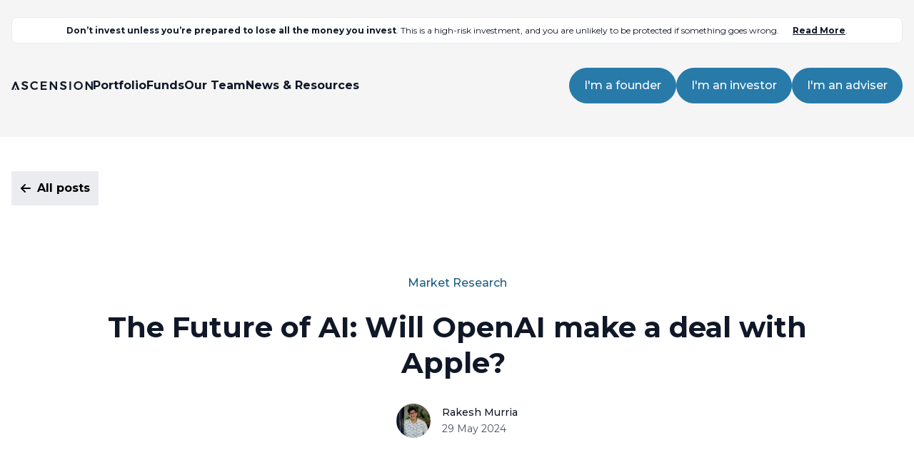

--- FILE ---
content_type: text/html; charset=UTF-8
request_url: https://www.ascension.vc/2024/05/29/the-future-of-ai-will-openai-make-a-deal-with-apple/
body_size: 14454
content:
<!DOCTYPE html><html lang="en-GB"><head><meta charset="UTF-8" /><meta name="viewport" content="width=device-width, initial-scale=1" /><link rel="profile" href="http://gmpg.org/xfn/11" /><link rel="pingback" href="https://www.ascension.vc/xmlrpc.php" /><link rel="preconnect" href="https://fonts.googleapis.com"><link rel="preconnect" href="https://fonts.gstatic.com" crossorigin><link href="https://fonts.googleapis.com/css2?family=Montserrat:ital,wght@0,400;0,500;0,700;0,800;1,400;1,500;1,700;1,800&display=swap" rel="stylesheet">  <script defer src="[data-uri]"></script> <meta name='robots' content='index, follow, max-image-preview:large, max-snippet:-1, max-video-preview:-1' /><title>The Future of AI: Will OpenAI make a deal with Apple?  - Ascension</title><link rel="canonical" href="https://www.ascension.vc/2024/05/29/the-future-of-ai-will-openai-make-a-deal-with-apple/" /><meta property="og:locale" content="en_GB" /><meta property="og:type" content="article" /><meta property="og:title" content="The Future of AI: Will OpenAI make a deal with Apple?  - Ascension" /><meta property="og:description" content="As you may know from our monthly newsletter, AI is a topic that excites..." /><meta property="og:url" content="https://www.ascension.vc/2024/05/29/the-future-of-ai-will-openai-make-a-deal-with-apple/" /><meta property="og:site_name" content="Ascension" /><meta property="article:published_time" content="2024-05-29T10:28:28+00:00" /><meta property="article:modified_time" content="2024-06-20T10:15:39+00:00" /><meta property="og:image" content="https://www.ascension.vc/wp-content/uploads/2024/05/Screenshot-2024-05-29-at-11.36.39.png" /><meta property="og:image:width" content="376" /><meta property="og:image:height" content="290" /><meta property="og:image:type" content="image/png" /><meta name="author" content="Romha Berhane" /><meta name="twitter:card" content="summary_large_image" /><meta name="twitter:label1" content="Written by" /><meta name="twitter:data1" content="Romha Berhane" /><meta name="twitter:label2" content="Estimated reading time" /><meta name="twitter:data2" content="3 minutes" /> <script type="application/ld+json" class="yoast-schema-graph">{"@context":"https://schema.org","@graph":[{"@type":"Article","@id":"https://www.ascension.vc/2024/05/29/the-future-of-ai-will-openai-make-a-deal-with-apple/#article","isPartOf":{"@id":"https://www.ascension.vc/2024/05/29/the-future-of-ai-will-openai-make-a-deal-with-apple/"},"author":{"name":"Romha Berhane","@id":"https://www.ascension.vc/#/schema/person/7bf0681fbbae266b015d7c2ad5c7547a"},"headline":"The Future of AI: Will OpenAI make a deal with Apple? ","datePublished":"2024-05-29T10:28:28+00:00","dateModified":"2024-06-20T10:15:39+00:00","mainEntityOfPage":{"@id":"https://www.ascension.vc/2024/05/29/the-future-of-ai-will-openai-make-a-deal-with-apple/"},"wordCount":387,"publisher":{"@id":"https://www.ascension.vc/#organization"},"image":{"@id":"https://www.ascension.vc/2024/05/29/the-future-of-ai-will-openai-make-a-deal-with-apple/#primaryimage"},"thumbnailUrl":"https://www.ascension.vc/wp-content/uploads/2024/05/Screenshot-2024-05-29-at-11.36.39.png","articleSection":["Market Research"],"inLanguage":"en-GB"},{"@type":"WebPage","@id":"https://www.ascension.vc/2024/05/29/the-future-of-ai-will-openai-make-a-deal-with-apple/","url":"https://www.ascension.vc/2024/05/29/the-future-of-ai-will-openai-make-a-deal-with-apple/","name":"The Future of AI: Will OpenAI make a deal with Apple?  - Ascension","isPartOf":{"@id":"https://www.ascension.vc/#website"},"primaryImageOfPage":{"@id":"https://www.ascension.vc/2024/05/29/the-future-of-ai-will-openai-make-a-deal-with-apple/#primaryimage"},"image":{"@id":"https://www.ascension.vc/2024/05/29/the-future-of-ai-will-openai-make-a-deal-with-apple/#primaryimage"},"thumbnailUrl":"https://www.ascension.vc/wp-content/uploads/2024/05/Screenshot-2024-05-29-at-11.36.39.png","datePublished":"2024-05-29T10:28:28+00:00","dateModified":"2024-06-20T10:15:39+00:00","breadcrumb":{"@id":"https://www.ascension.vc/2024/05/29/the-future-of-ai-will-openai-make-a-deal-with-apple/#breadcrumb"},"inLanguage":"en-GB","potentialAction":[{"@type":"ReadAction","target":["https://www.ascension.vc/2024/05/29/the-future-of-ai-will-openai-make-a-deal-with-apple/"]}]},{"@type":"ImageObject","inLanguage":"en-GB","@id":"https://www.ascension.vc/2024/05/29/the-future-of-ai-will-openai-make-a-deal-with-apple/#primaryimage","url":"https://www.ascension.vc/wp-content/uploads/2024/05/Screenshot-2024-05-29-at-11.36.39.png","contentUrl":"https://www.ascension.vc/wp-content/uploads/2024/05/Screenshot-2024-05-29-at-11.36.39.png","width":376,"height":290},{"@type":"BreadcrumbList","@id":"https://www.ascension.vc/2024/05/29/the-future-of-ai-will-openai-make-a-deal-with-apple/#breadcrumb","itemListElement":[{"@type":"ListItem","position":1,"name":"Home","item":"https://www.ascension.vc/"},{"@type":"ListItem","position":2,"name":"Ascension News &#038; Resources","item":"https://www.ascension.vc/resources/"},{"@type":"ListItem","position":3,"name":"The Future of AI: Will OpenAI make a deal with Apple? "}]},{"@type":"WebSite","@id":"https://www.ascension.vc/#website","url":"https://www.ascension.vc/","name":"Ascension","description":"The UK Seed Fund","publisher":{"@id":"https://www.ascension.vc/#organization"},"potentialAction":[{"@type":"SearchAction","target":{"@type":"EntryPoint","urlTemplate":"https://www.ascension.vc/?s={search_term_string}"},"query-input":{"@type":"PropertyValueSpecification","valueRequired":true,"valueName":"search_term_string"}}],"inLanguage":"en-GB"},{"@type":"Organization","@id":"https://www.ascension.vc/#organization","name":"Ascension","url":"https://www.ascension.vc/","logo":{"@type":"ImageObject","inLanguage":"en-GB","@id":"https://www.ascension.vc/#/schema/logo/image/","url":"https://www.ascension.vc/wp-content/uploads/2024/01/favicon-blue.png","contentUrl":"https://www.ascension.vc/wp-content/uploads/2024/01/favicon-blue.png","width":512,"height":512,"caption":"Ascension"},"image":{"@id":"https://www.ascension.vc/#/schema/logo/image/"},"sameAs":["https://www.linkedin.com/company/ascensionvc/"]},{"@type":"Person","@id":"https://www.ascension.vc/#/schema/person/7bf0681fbbae266b015d7c2ad5c7547a","name":"Romha Berhane","image":{"@type":"ImageObject","inLanguage":"en-GB","@id":"https://www.ascension.vc/#/schema/person/image/","url":"https://secure.gravatar.com/avatar/ebb00ee89604e4920327ea98fabc10f40d1bcfe1bba7f270ce25444e7928f7fe?s=96&d=mm&r=g","contentUrl":"https://secure.gravatar.com/avatar/ebb00ee89604e4920327ea98fabc10f40d1bcfe1bba7f270ce25444e7928f7fe?s=96&d=mm&r=g","caption":"Romha Berhane"}}]}</script> <link rel='dns-prefetch' href='//www.googletagmanager.com' /><link rel="alternate" title="oEmbed (JSON)" type="application/json+oembed" href="https://www.ascension.vc/wp-json/oembed/1.0/embed?url=https%3A%2F%2Fwww.ascension.vc%2F2024%2F05%2F29%2Fthe-future-of-ai-will-openai-make-a-deal-with-apple%2F" /><link rel="alternate" title="oEmbed (XML)" type="text/xml+oembed" href="https://www.ascension.vc/wp-json/oembed/1.0/embed?url=https%3A%2F%2Fwww.ascension.vc%2F2024%2F05%2F29%2Fthe-future-of-ai-will-openai-make-a-deal-with-apple%2F&#038;format=xml" /><style id='wp-img-auto-sizes-contain-inline-css' type='text/css'>img:is([sizes=auto i],[sizes^="auto," i]){contain-intrinsic-size:3000px 1500px}
/*# sourceURL=wp-img-auto-sizes-contain-inline-css */</style><style id='wp-block-library-inline-css' type='text/css'>:root{--wp-block-synced-color:#7a00df;--wp-block-synced-color--rgb:122,0,223;--wp-bound-block-color:var(--wp-block-synced-color);--wp-editor-canvas-background:#ddd;--wp-admin-theme-color:#007cba;--wp-admin-theme-color--rgb:0,124,186;--wp-admin-theme-color-darker-10:#006ba1;--wp-admin-theme-color-darker-10--rgb:0,107,160.5;--wp-admin-theme-color-darker-20:#005a87;--wp-admin-theme-color-darker-20--rgb:0,90,135;--wp-admin-border-width-focus:2px}@media (min-resolution:192dpi){:root{--wp-admin-border-width-focus:1.5px}}.wp-element-button{cursor:pointer}:root .has-very-light-gray-background-color{background-color:#eee}:root .has-very-dark-gray-background-color{background-color:#313131}:root .has-very-light-gray-color{color:#eee}:root .has-very-dark-gray-color{color:#313131}:root .has-vivid-green-cyan-to-vivid-cyan-blue-gradient-background{background:linear-gradient(135deg,#00d084,#0693e3)}:root .has-purple-crush-gradient-background{background:linear-gradient(135deg,#34e2e4,#4721fb 50%,#ab1dfe)}:root .has-hazy-dawn-gradient-background{background:linear-gradient(135deg,#faaca8,#dad0ec)}:root .has-subdued-olive-gradient-background{background:linear-gradient(135deg,#fafae1,#67a671)}:root .has-atomic-cream-gradient-background{background:linear-gradient(135deg,#fdd79a,#004a59)}:root .has-nightshade-gradient-background{background:linear-gradient(135deg,#330968,#31cdcf)}:root .has-midnight-gradient-background{background:linear-gradient(135deg,#020381,#2874fc)}:root{--wp--preset--font-size--normal:16px;--wp--preset--font-size--huge:42px}.has-regular-font-size{font-size:1em}.has-larger-font-size{font-size:2.625em}.has-normal-font-size{font-size:var(--wp--preset--font-size--normal)}.has-huge-font-size{font-size:var(--wp--preset--font-size--huge)}.has-text-align-center{text-align:center}.has-text-align-left{text-align:left}.has-text-align-right{text-align:right}.has-fit-text{white-space:nowrap!important}#end-resizable-editor-section{display:none}.aligncenter{clear:both}.items-justified-left{justify-content:flex-start}.items-justified-center{justify-content:center}.items-justified-right{justify-content:flex-end}.items-justified-space-between{justify-content:space-between}.screen-reader-text{border:0;clip-path:inset(50%);height:1px;margin:-1px;overflow:hidden;padding:0;position:absolute;width:1px;word-wrap:normal!important}.screen-reader-text:focus{background-color:#ddd;clip-path:none;color:#444;display:block;font-size:1em;height:auto;left:5px;line-height:normal;padding:15px 23px 14px;text-decoration:none;top:5px;width:auto;z-index:100000}html :where(.has-border-color){border-style:solid}html :where([style*=border-top-color]){border-top-style:solid}html :where([style*=border-right-color]){border-right-style:solid}html :where([style*=border-bottom-color]){border-bottom-style:solid}html :where([style*=border-left-color]){border-left-style:solid}html :where([style*=border-width]){border-style:solid}html :where([style*=border-top-width]){border-top-style:solid}html :where([style*=border-right-width]){border-right-style:solid}html :where([style*=border-bottom-width]){border-bottom-style:solid}html :where([style*=border-left-width]){border-left-style:solid}html :where(img[class*=wp-image-]){height:auto;max-width:100%}:where(figure){margin:0 0 1em}html :where(.is-position-sticky){--wp-admin--admin-bar--position-offset:var(--wp-admin--admin-bar--height,0px)}@media screen and (max-width:600px){html :where(.is-position-sticky){--wp-admin--admin-bar--position-offset:0px}}

/*# sourceURL=wp-block-library-inline-css */</style><style id='global-styles-inline-css' type='text/css'>:root{--wp--preset--aspect-ratio--square: 1;--wp--preset--aspect-ratio--4-3: 4/3;--wp--preset--aspect-ratio--3-4: 3/4;--wp--preset--aspect-ratio--3-2: 3/2;--wp--preset--aspect-ratio--2-3: 2/3;--wp--preset--aspect-ratio--16-9: 16/9;--wp--preset--aspect-ratio--9-16: 9/16;--wp--preset--color--black: #000000;--wp--preset--color--cyan-bluish-gray: #abb8c3;--wp--preset--color--white: #ffffff;--wp--preset--color--pale-pink: #f78da7;--wp--preset--color--vivid-red: #cf2e2e;--wp--preset--color--luminous-vivid-orange: #ff6900;--wp--preset--color--luminous-vivid-amber: #fcb900;--wp--preset--color--light-green-cyan: #7bdcb5;--wp--preset--color--vivid-green-cyan: #00d084;--wp--preset--color--pale-cyan-blue: #8ed1fc;--wp--preset--color--vivid-cyan-blue: #0693e3;--wp--preset--color--vivid-purple: #9b51e0;--wp--preset--gradient--vivid-cyan-blue-to-vivid-purple: linear-gradient(135deg,rgb(6,147,227) 0%,rgb(155,81,224) 100%);--wp--preset--gradient--light-green-cyan-to-vivid-green-cyan: linear-gradient(135deg,rgb(122,220,180) 0%,rgb(0,208,130) 100%);--wp--preset--gradient--luminous-vivid-amber-to-luminous-vivid-orange: linear-gradient(135deg,rgb(252,185,0) 0%,rgb(255,105,0) 100%);--wp--preset--gradient--luminous-vivid-orange-to-vivid-red: linear-gradient(135deg,rgb(255,105,0) 0%,rgb(207,46,46) 100%);--wp--preset--gradient--very-light-gray-to-cyan-bluish-gray: linear-gradient(135deg,rgb(238,238,238) 0%,rgb(169,184,195) 100%);--wp--preset--gradient--cool-to-warm-spectrum: linear-gradient(135deg,rgb(74,234,220) 0%,rgb(151,120,209) 20%,rgb(207,42,186) 40%,rgb(238,44,130) 60%,rgb(251,105,98) 80%,rgb(254,248,76) 100%);--wp--preset--gradient--blush-light-purple: linear-gradient(135deg,rgb(255,206,236) 0%,rgb(152,150,240) 100%);--wp--preset--gradient--blush-bordeaux: linear-gradient(135deg,rgb(254,205,165) 0%,rgb(254,45,45) 50%,rgb(107,0,62) 100%);--wp--preset--gradient--luminous-dusk: linear-gradient(135deg,rgb(255,203,112) 0%,rgb(199,81,192) 50%,rgb(65,88,208) 100%);--wp--preset--gradient--pale-ocean: linear-gradient(135deg,rgb(255,245,203) 0%,rgb(182,227,212) 50%,rgb(51,167,181) 100%);--wp--preset--gradient--electric-grass: linear-gradient(135deg,rgb(202,248,128) 0%,rgb(113,206,126) 100%);--wp--preset--gradient--midnight: linear-gradient(135deg,rgb(2,3,129) 0%,rgb(40,116,252) 100%);--wp--preset--font-size--small: 13px;--wp--preset--font-size--medium: 20px;--wp--preset--font-size--large: 36px;--wp--preset--font-size--x-large: 42px;--wp--preset--spacing--20: 0.44rem;--wp--preset--spacing--30: 0.67rem;--wp--preset--spacing--40: 1rem;--wp--preset--spacing--50: 1.5rem;--wp--preset--spacing--60: 2.25rem;--wp--preset--spacing--70: 3.38rem;--wp--preset--spacing--80: 5.06rem;--wp--preset--shadow--natural: 6px 6px 9px rgba(0, 0, 0, 0.2);--wp--preset--shadow--deep: 12px 12px 50px rgba(0, 0, 0, 0.4);--wp--preset--shadow--sharp: 6px 6px 0px rgba(0, 0, 0, 0.2);--wp--preset--shadow--outlined: 6px 6px 0px -3px rgb(255, 255, 255), 6px 6px rgb(0, 0, 0);--wp--preset--shadow--crisp: 6px 6px 0px rgb(0, 0, 0);}:where(.is-layout-flex){gap: 0.5em;}:where(.is-layout-grid){gap: 0.5em;}body .is-layout-flex{display: flex;}.is-layout-flex{flex-wrap: wrap;align-items: center;}.is-layout-flex > :is(*, div){margin: 0;}body .is-layout-grid{display: grid;}.is-layout-grid > :is(*, div){margin: 0;}:where(.wp-block-columns.is-layout-flex){gap: 2em;}:where(.wp-block-columns.is-layout-grid){gap: 2em;}:where(.wp-block-post-template.is-layout-flex){gap: 1.25em;}:where(.wp-block-post-template.is-layout-grid){gap: 1.25em;}.has-black-color{color: var(--wp--preset--color--black) !important;}.has-cyan-bluish-gray-color{color: var(--wp--preset--color--cyan-bluish-gray) !important;}.has-white-color{color: var(--wp--preset--color--white) !important;}.has-pale-pink-color{color: var(--wp--preset--color--pale-pink) !important;}.has-vivid-red-color{color: var(--wp--preset--color--vivid-red) !important;}.has-luminous-vivid-orange-color{color: var(--wp--preset--color--luminous-vivid-orange) !important;}.has-luminous-vivid-amber-color{color: var(--wp--preset--color--luminous-vivid-amber) !important;}.has-light-green-cyan-color{color: var(--wp--preset--color--light-green-cyan) !important;}.has-vivid-green-cyan-color{color: var(--wp--preset--color--vivid-green-cyan) !important;}.has-pale-cyan-blue-color{color: var(--wp--preset--color--pale-cyan-blue) !important;}.has-vivid-cyan-blue-color{color: var(--wp--preset--color--vivid-cyan-blue) !important;}.has-vivid-purple-color{color: var(--wp--preset--color--vivid-purple) !important;}.has-black-background-color{background-color: var(--wp--preset--color--black) !important;}.has-cyan-bluish-gray-background-color{background-color: var(--wp--preset--color--cyan-bluish-gray) !important;}.has-white-background-color{background-color: var(--wp--preset--color--white) !important;}.has-pale-pink-background-color{background-color: var(--wp--preset--color--pale-pink) !important;}.has-vivid-red-background-color{background-color: var(--wp--preset--color--vivid-red) !important;}.has-luminous-vivid-orange-background-color{background-color: var(--wp--preset--color--luminous-vivid-orange) !important;}.has-luminous-vivid-amber-background-color{background-color: var(--wp--preset--color--luminous-vivid-amber) !important;}.has-light-green-cyan-background-color{background-color: var(--wp--preset--color--light-green-cyan) !important;}.has-vivid-green-cyan-background-color{background-color: var(--wp--preset--color--vivid-green-cyan) !important;}.has-pale-cyan-blue-background-color{background-color: var(--wp--preset--color--pale-cyan-blue) !important;}.has-vivid-cyan-blue-background-color{background-color: var(--wp--preset--color--vivid-cyan-blue) !important;}.has-vivid-purple-background-color{background-color: var(--wp--preset--color--vivid-purple) !important;}.has-black-border-color{border-color: var(--wp--preset--color--black) !important;}.has-cyan-bluish-gray-border-color{border-color: var(--wp--preset--color--cyan-bluish-gray) !important;}.has-white-border-color{border-color: var(--wp--preset--color--white) !important;}.has-pale-pink-border-color{border-color: var(--wp--preset--color--pale-pink) !important;}.has-vivid-red-border-color{border-color: var(--wp--preset--color--vivid-red) !important;}.has-luminous-vivid-orange-border-color{border-color: var(--wp--preset--color--luminous-vivid-orange) !important;}.has-luminous-vivid-amber-border-color{border-color: var(--wp--preset--color--luminous-vivid-amber) !important;}.has-light-green-cyan-border-color{border-color: var(--wp--preset--color--light-green-cyan) !important;}.has-vivid-green-cyan-border-color{border-color: var(--wp--preset--color--vivid-green-cyan) !important;}.has-pale-cyan-blue-border-color{border-color: var(--wp--preset--color--pale-cyan-blue) !important;}.has-vivid-cyan-blue-border-color{border-color: var(--wp--preset--color--vivid-cyan-blue) !important;}.has-vivid-purple-border-color{border-color: var(--wp--preset--color--vivid-purple) !important;}.has-vivid-cyan-blue-to-vivid-purple-gradient-background{background: var(--wp--preset--gradient--vivid-cyan-blue-to-vivid-purple) !important;}.has-light-green-cyan-to-vivid-green-cyan-gradient-background{background: var(--wp--preset--gradient--light-green-cyan-to-vivid-green-cyan) !important;}.has-luminous-vivid-amber-to-luminous-vivid-orange-gradient-background{background: var(--wp--preset--gradient--luminous-vivid-amber-to-luminous-vivid-orange) !important;}.has-luminous-vivid-orange-to-vivid-red-gradient-background{background: var(--wp--preset--gradient--luminous-vivid-orange-to-vivid-red) !important;}.has-very-light-gray-to-cyan-bluish-gray-gradient-background{background: var(--wp--preset--gradient--very-light-gray-to-cyan-bluish-gray) !important;}.has-cool-to-warm-spectrum-gradient-background{background: var(--wp--preset--gradient--cool-to-warm-spectrum) !important;}.has-blush-light-purple-gradient-background{background: var(--wp--preset--gradient--blush-light-purple) !important;}.has-blush-bordeaux-gradient-background{background: var(--wp--preset--gradient--blush-bordeaux) !important;}.has-luminous-dusk-gradient-background{background: var(--wp--preset--gradient--luminous-dusk) !important;}.has-pale-ocean-gradient-background{background: var(--wp--preset--gradient--pale-ocean) !important;}.has-electric-grass-gradient-background{background: var(--wp--preset--gradient--electric-grass) !important;}.has-midnight-gradient-background{background: var(--wp--preset--gradient--midnight) !important;}.has-small-font-size{font-size: var(--wp--preset--font-size--small) !important;}.has-medium-font-size{font-size: var(--wp--preset--font-size--medium) !important;}.has-large-font-size{font-size: var(--wp--preset--font-size--large) !important;}.has-x-large-font-size{font-size: var(--wp--preset--font-size--x-large) !important;}
/*# sourceURL=global-styles-inline-css */</style><style id='classic-theme-styles-inline-css' type='text/css'>/*! This file is auto-generated */
.wp-block-button__link{color:#fff;background-color:#32373c;border-radius:9999px;box-shadow:none;text-decoration:none;padding:calc(.667em + 2px) calc(1.333em + 2px);font-size:1.125em}.wp-block-file__button{background:#32373c;color:#fff;text-decoration:none}
/*# sourceURL=/wp-includes/css/classic-themes.min.css */</style><link rel='stylesheet' id='ascn-style-css' href='https://www.ascension.vc/wp-content/cache/autoptimize/css/autoptimize_single_fedae51cdae156888eaf1407f6cce956.css?ver=11.12.2023' type='text/css' media='all' /> <script defer type="text/javascript" src="https://www.ascension.vc/wp-includes/js/jquery/jquery.min.js?ver=3.7.1" id="jquery-core-js"></script> <script defer type="text/javascript" src="https://www.ascension.vc/wp-includes/js/jquery/jquery-migrate.min.js?ver=3.4.1" id="jquery-migrate-js"></script>    <script defer type="text/javascript" src="https://www.googletagmanager.com/gtag/js?id=GT-WFMTZKSW" id="google_gtagjs-js"></script> <script defer id="google_gtagjs-js-after" src="[data-uri]"></script> <meta name="generator" content="Site Kit by Google 1.144.0" />  <script defer src="[data-uri]"></script> <link rel="icon" href="https://www.ascension.vc/wp-content/uploads/2024/01/cropped-favicon-blue-32x32.png" sizes="32x32" /><link rel="icon" href="https://www.ascension.vc/wp-content/uploads/2024/01/cropped-favicon-blue-192x192.png" sizes="192x192" /><link rel="apple-touch-icon" href="https://www.ascension.vc/wp-content/uploads/2024/01/cropped-favicon-blue-180x180.png" /><meta name="msapplication-TileImage" content="https://www.ascension.vc/wp-content/uploads/2024/01/cropped-favicon-blue-270x270.png" /></head><body class="wp-singular post-template-default single single-post postid-1439 single-format-standard wp-theme-ascension-2024 bg-white font-body text-black relative"> <noscript><iframe src="https://www.googletagmanager.com/ns.html?id=GTM-TSZ2HM8C"
height="0" width="0" style="display:none;visibility:hidden"></iframe></noscript><div id="page" class="site relative overflow-hidden"><div class="fca-disclaimer"><div class="max-w-screen-xxl mx-auto w-full px-4"><div class="bg-white text-greyscale-900 border-greyscale-200 text-xs rounded-lg py-2 px-6 mb-6 border"><p style="text-align: center"><strong>Don&#8217;t invest unless you&#8217;re prepared to lose all the money you invest</strong>. This is a high-risk investment, and you are unlikely to be protected if something goes wrong. <a href="https://www.ascension.vc/wp-content/uploads/2024/02/FCA-disclaimer.pdf">Read More</a>.</p></div></div></div><header id="masthead" class="bg-light-grey text-greyscale-900 absolute inset-x-0 w-full top-0 h-48 flex items-center site-header pb-6 pt-24 pt-44 xs:pt-32 sm:pt-24 md:pt-18" role="banner"><div class="max-w-screen-xxl mx-auto w-full px-4"><div class="flex items-center justify-between gap-6 font-semibold"><div class="flex items-center justify-between lg:justify-start gap-10 w-full lg:w-auto"><h1> <a href="https://www.ascension.vc/" title="Ascension" class="block uppercase"> <svg xmlns="http://www.w3.org/2000/svg" class="h-4 md:h-3 w-auto" viewBox="0 0 512 54" fill="currentColor"> <g transform="translate(0 0.818)"> <path d="M136.988,260.8c1.5,3.979,2.928,7.748,4.382,11.593h-8.83c1.466-3.821,2.911-7.586,4.45-11.593Z" transform="translate(-111.662 -219.722)"/> <path d="M-.008,58.547c.743-1.717,1.51-3.424,2.226-5.154q9.358-22.608,18.69-45.225a.88.88,0,0,1,.964-.668c2.572.032,5.144.036,7.715,0a.919.919,0,0,1,1,.725Q39.6,30.76,48.636,53.286l2.284,5.7c-.369.019-.639.046-.912.046-3.753,0-7.505-.016-11.259.019a1,1,0,0,1-1.123-.781q-6.032-16.037-12.1-32.057c-.107-.284-.227-.564-.411-1.019-.813,2.1-1.559,4.026-2.3,5.951Q17.6,44.722,12.394,58.306a.962.962,0,0,1-1.068.747c-3.779-.036-7.557-.027-11.336-.032V58.55Z" transform="translate(0.01 -6.317)"/> </g> <path d="M433.441,14.9c-2.178-1.03-4.248-2.092-6.384-3a24.165,24.165,0,0,0-8.694-1.95,11.6,11.6,0,0,0-5.524.964,4.1,4.1,0,0,0-1.425,6.663,9.324,9.324,0,0,0,3.358,2.363c3.065,1.2,6.229,2.148,9.356,3.19A29,29,0,0,1,433,27.407a12.841,12.841,0,0,1,5.061,11.046c-.156,6.544-3.637,10.824-9.449,13.405a26.325,26.325,0,0,1-12.618,1.978,31.934,31.934,0,0,1-19.274-7.918c-.276-.239-.536-.495-.827-.767,1.471-2.947,2.928-5.869,4.431-8.879.419.37.778.693,1.143,1.01A27.606,27.606,0,0,0,414.8,43.935a15.67,15.67,0,0,0,8.82-.651,4.756,4.756,0,0,0,3.271-3.971,4.953,4.953,0,0,0-2.241-4.8,21.838,21.838,0,0,0-6.379-2.782c-3.21-1.04-6.459-1.978-9.609-3.175a15.1,15.1,0,0,1-7.606-5.836A14.031,14.031,0,0,1,406.522,3a25.012,25.012,0,0,1,12.3-2.693,33.994,33.994,0,0,1,17.554,4.95c.4.243.784.517,1.23.811L433.441,14.9Z" transform="translate(-333.533 -0.309)"/> <path d="M794.5,16.663c-1.331-1.129-2.534-2.3-3.886-3.271-7.138-5.117-16.516-4.711-22.731,1.115A16.475,16.475,0,0,0,763.054,32c1.887,6.672,6.507,10.759,13.283,12.185,6.34,1.334,11.83-.726,16.689-4.765.46-.383.891-.8,1.394-1.255l6.195,6.885c-1.169,1-2.249,2.021-3.429,2.912A28.157,28.157,0,0,1,779.4,54.134c-10.588-.2-18.942-4.675-24.108-14.032A26.139,26.139,0,0,1,769.175,2.653c11.388-4.273,21.794-2.029,30.84,6.173.1.088.186.186.274.282a1.94,1.94,0,0,1,.134.2l-5.918,7.36Z" transform="translate(-633.505 -0.531)"/> <path d="M1176.721,11.919V24.4h25.107v9.235h-1.022c-7.741,0-15.483.009-23.224-.016-.712,0-.932.175-.926.909.038,3.665.017,7.332.017,11v.786h28.966v9.268H1166.56V2.71h38.181v9.208h-28.022Z" transform="translate(-982.817 -1.71)"/> <path d="M1570.188,37.592V2.466h9.942V55.374h-.791c-2.7,0-5.406-.009-8.108.009a1.211,1.211,0,0,1-1.118-.528q-12.6-16.971-25.237-33.919c-.17-.228-.35-.45-.647-.833V55.3H1534.05V2.421h3.453c1.811,0,3.623.02,5.432-.013a1.261,1.261,0,0,1,1.161.583q12.753,17.105,25.537,34.187c.121.162.255.315.383.473l.173-.06Z" transform="translate(-1292.425 -1.408)"/> <path d="M1973.355,14.694c-1.657-.84-3.218-1.692-4.829-2.433a26.9,26.9,0,0,0-10.143-2.577,12.4,12.4,0,0,0-5.176.764c-3.358,1.339-4.026,5.01-1.359,7.466a14.006,14.006,0,0,0,5.248,2.753c3.35,1.121,6.745,2.123,10.057,3.345a24.483,24.483,0,0,1,4.812,2.457c4.365,2.835,6.253,6.99,6.015,12.114-.3,6.56-3.969,10.7-9.8,13.169A26.534,26.534,0,0,1,1956,53.581a32.046,32.046,0,0,1-18.513-7.215,2.462,2.462,0,0,1-.731-3.334c1.159-2.314,2.322-4.628,3.511-7,.687.591,1.322,1.172,1.991,1.711a26.974,26.974,0,0,0,13.508,6.091,15.708,15.708,0,0,0,7.228-.581,5.2,5.2,0,0,0,3.662-3.374,4.821,4.821,0,0,0-2.241-5.7,28.518,28.518,0,0,0-5.272-2.38c-3.234-1.137-6.554-2.029-9.784-3.177a16.992,16.992,0,0,1-7.305-4.746,12.934,12.934,0,0,1-3.018-9.4c.258-6.807,4.714-11.44,11.011-13.209,9.726-2.734,18.827-.964,27.294,4.4a1.5,1.5,0,0,1,.181.194l-4.168,8.836Z" transform="translate(-1631.398 0.003)"/> <path d="M2316.81,2.75h10.09V55.6h-10.09Z" transform="translate(-1951.895 -1.75)"/> <path d="M2547.532,27.843a26.661,26.661,0,0,1-20.813,25.864c-9.613,2.248-18.487.537-26.11-5.9a25.347,25.347,0,0,1-9.224-20.707c.211-12.9,9.443-23.248,22.343-25.489,8.446-1.466,16.321,0,23.246,5.209a25.356,25.356,0,0,1,10.474,19.542c.03.5.057.992.085,1.488Zm-45.844-.11a17.705,17.705,0,0,0,35.395.628,17.343,17.343,0,0,0-16.926-17.987,17.68,17.68,0,0,0-18.469,17.359Z" transform="translate(-2098.97 -1.068)"/> <path d="M2994.164,37.761V2.443h9.98V55.278c-.225.017-.451.049-.677.049-2.755,0-5.511-.008-8.266.013a1.135,1.135,0,0,1-1.038-.523q-12.633-17-25.289-33.974c-.14-.187-.283-.372-.584-.767v35.2H2958.06V2.376h6.168c.866,0,1.736.047,2.6-.016a1.465,1.465,0,0,1,1.419.718q12.628,16.952,25.288,33.878C2993.687,37.163,2993.85,37.363,2994.164,37.761Z" transform="translate(-2492.144 -1.354)"/> </svg> </a></h1><nav class="hidden lg:block"><ul class="main-navigation"><li id="menu-item-264" class="menu-item menu-item-type-post_type_archive menu-item-object-company"><a href="https://www.ascension.vc/portfolio/">Portfolio<span class="sub"></span></a></li><li id="menu-item-279" class="menu-item menu-item-type-post_type menu-item-object-page menu-item-has-children"><a href="https://www.ascension.vc/our-funds/">Funds<span class="sub"></span></a><ul class="sub-menu"><li id="menu-item-794" class="tax-efficient menu-item menu-item-type-post_type menu-item-object-page"><a href="https://www.ascension.vc/our-funds/tax-efficient-funds/">Tax-Efficient Funds<span class="sub">Our (S)EIS and syndicate funds aim to deliver tax-free capital growth to investors via a diversified portfolio of early-stage tech businesses.</span></a></li><li id="menu-item-795" class="impact-funds menu-item menu-item-type-post_type menu-item-object-page"><a href="https://www.ascension.vc/our-funds/institutional-funds/">Impact/Institutional Funds<span class="sub">Our institutional funds back impact-driven tech businesses addressing some of the UK’s biggest social issues, including the poverty premium, childhood obesity, and the cost-of-living crisis.</span></a></li><li id="menu-item-796" class="syndicate menu-item menu-item-type-post_type menu-item-object-page"><a href="https://www.ascension.vc/our-funds/ascension-syndicate/">Ascension Syndicate<span class="sub">The Ascension Syndicate allows angel investors and family offices to co-invest in hand-picked, high-potential businesses alongside Ascension.</span></a></li><li id="menu-item-797" class="all-funds menu-item menu-item-type-post_type menu-item-object-page"><a href="https://www.ascension.vc/our-funds/">Our Funds<span class="sub"></span></a></li></ul></li><li id="menu-item-209" class="menu-item menu-item-type-post_type_archive menu-item-object-team"><a href="https://www.ascension.vc/team/">Our Team<span class="sub"></span></a></li><li id="menu-item-203" class="menu-item menu-item-type-post_type menu-item-object-page current_page_parent"><a href="https://www.ascension.vc/resources/">News &#038; Resources<span class="sub"></span></a></li></ul></nav> <a tabindex="0" aria-label="Menu" role="button" aria-controls="navigation" class="toggle-menu dark"><span></span></a></div><div class="hidden lg:flex items-center justify-end gap-4"> <a href="https://www.ascension.vc/founders/" title="I'm a founder" class="btn btn__primary hover:text-white hover:bg-primary-800">I'm a founder</a> <a href="https://www.ascension.vc/our-funds/" title="I'm an investor" class="btn btn__primary hover:text-white hover:bg-primary-800">I'm an investor</a> <a href="https://www.ascension.vc/advisers/" title="I'm an adviser" class="btn btn__primary hover:text-white hover:bg-primary-800">I'm an adviser</a></div></div></div></header><main id="content" class="site-main" role="main"><div class="the-future-of-ai-will-openai-make-a-deal-with-apple"><div class="container"><div class="pt-60 mb-12"><p class="flex justify-start mb-8"><a href="https://www.ascension.vc/resources/" title="Back to team members" class="bg-greyscale-200 font-bold flex items-center p-3 rounded-sm"><svg xmlns="http://www.w3.org/2000/svg" fill="none" viewBox="0 0 24 24" stroke-width="3" stroke="currentColor" class="w-4 h-4 mr-2"><path stroke-linecap="round" stroke-linejoin="round" d="M10.5 19.5 3 12m0 0 7.5-7.5M3 12h18" /></svg> All posts</a></p></div><div class="container max-w-screen-lg my-12 md:my-24"><header><p class="small-title mb-6"><a href="https://www.ascension.vc/category/market-research/" class="text-primary-700">Market Research</a></p><h1 class="row-title opacity-0" data-aos="fade-up" data-aos-delay="50">The Future of AI: Will OpenAI make a deal with Apple? </h1><div class="flex items-center justify-center mt-8 opacity-0" data-aos="fade-up" data-aos-delay="150"><figure class="w-12 h-12 mr-4 rounded-full overflow-hidden aspect-square"> <img width="254" height="300" src="https://www.ascension.vc/wp-content/uploads/2024/02/Screenshot-2024-02-20-at-17.13.34-254x300.png" class="object-cover w-full h-full wp-post-image" alt="" decoding="async" fetchpriority="high" srcset="https://www.ascension.vc/wp-content/uploads/2024/02/Screenshot-2024-02-20-at-17.13.34-254x300.png 254w, https://www.ascension.vc/wp-content/uploads/2024/02/Screenshot-2024-02-20-at-17.13.34-868x1024.png 868w, https://www.ascension.vc/wp-content/uploads/2024/02/Screenshot-2024-02-20-at-17.13.34-768x906.png 768w, https://www.ascension.vc/wp-content/uploads/2024/02/Screenshot-2024-02-20-at-17.13.34.png 1024w" sizes="(max-width: 254px) 100vw, 254px" /></figure><div><p class="text-greyscale-900 font-medium text-sm">Rakesh Murria</p><p class="text-greyscale-600 text-sm">29 May 2024</p></div></div></header><div class="my-12 md:my-24 aspect-landscape opacity-0" data-aos="fade-up" data-aos-delay="250"> <img width="376" height="290" src="https://www.ascension.vc/wp-content/uploads/2024/05/Screenshot-2024-05-29-at-11.36.39.png" class="object-cover w-full h-full wp-post-image" alt="" decoding="async" srcset="https://www.ascension.vc/wp-content/uploads/2024/05/Screenshot-2024-05-29-at-11.36.39.png 376w, https://www.ascension.vc/wp-content/uploads/2024/05/Screenshot-2024-05-29-at-11.36.39-300x231.png 300w" sizes="(max-width: 376px) 100vw, 376px" /></div><div class="my-12 md:my-24 entry-content wysiwyg opacity-0" data-aos="fade-up" data-aos-delay="350"><p><span style="font-weight: 400;">As you may know from our monthly newsletter, AI is a topic that excites me greatly. I’ve covered various subjects from the ‘chip wars’ to the latest advancements in AI, and my passion for this field even led me to purchase a Tesla!</span></p><p><span style="font-weight: 400;">This week, the significant developments in AI have pointed towards a transformative direction. OpenAI is leading the charge, aiming to integrate AI seamlessly into our daily lives, much like a personal assistant or companion. Like </span><i><span style="font-weight: 400;">Her</span></i><span style="font-weight: 400;">, (see also last week’s </span><a href="https://www.theguardian.com/technology/article/2024/may/27/scarlett-johansson-openai-legal-artificial-intelligence-chatgpt"><span style="font-weight: 400;">Scarlet Johansson drama on this</span></a><span style="font-weight: 400;">) OpenAI envisions an AI that is constantly with you, assisting you throughout the day. </span></p><p><span style="font-weight: 400;">So in the last two weeks we’ve seen:</span></p><p><span style="font-weight: 400;">Open AI &#8211; Consumer focused assistant, announced, pretty much to spike google with no launch date announced.</span></p><p><span style="font-weight: 400;">Google &#8211; They might be the OPEC of compute power for AI, and they made one of the biggest changes they’ve ever done on search, with AI summarised results, but when you play with the crown jewels. </span><a href="https://www.bbc.co.uk/news/articles/cd11gzejgz4o"><span style="font-weight: 400;">Don’t get it wrong</span></a><span style="font-weight: 400;">.</span></p><p><span style="font-weight: 400;">Finally, Microsoft who basically decided to build a whole new generation of quality laptops directly benchmarked against Apple, with AI literally in anything.</span></p><p><img decoding="async" class="wp-image-1443 aligncenter" src="https://www.ascension.vc/wp-content/uploads/2024/05/Screenshot-2024-05-29-at-11.23.14-227x300.png" alt="" width="187" height="247" srcset="https://www.ascension.vc/wp-content/uploads/2024/05/Screenshot-2024-05-29-at-11.23.14-227x300.png 227w, https://www.ascension.vc/wp-content/uploads/2024/05/Screenshot-2024-05-29-at-11.23.14.png 390w" sizes="(max-width: 187px) 100vw, 187px" /></p><p><span style="font-weight: 400;">Now, it&#8217;s going to be Apple’s turn, with rumours swirling of a potential collaboration between OpenAI and Apple to replace Siri with a more advanced AI assistant. </span></p><p><span style="font-weight: 400;">Are we going to get a completely new way to interact with our devices—your watch, phone, and iPad could all become parallel streams feeding into a unified AI, providing personalised assistance around the clock, and running on hardware that for 8 years has had the bedrock of AI silicon, neural network chipsets, on their devices.</span></p><p><span style="font-weight: 400;">One the one hand, the bar is pretty low. Who asks Siri to do anything other than set an alarm or play music these days? On the other hand, Google, Open AI and Microsoft have laid down a marker of what they plan to do.</span></p><p><span style="font-weight: 400;">Now we just need to see what products actually ship.</span></p><p><span style="font-weight: 400;">Hopefully, you find these developments as exciting as I do. As these tech giants continue to innovate, we can expect even more exciting developments in the AI landscape. Subscribe to our monthly newsletter </span><a href="https://eqbfs-zcmp.maillist-manage.eu/ua/Optin?od=12ba7ea6d7ce&amp;zx=14ad3da288&amp;lD=11fffd19b7f07cd9&amp;n=124298bb25eb65&amp;sD=11fffd19b8071029"><span style="font-weight: 400;">here</span></a><span style="font-weight: 400;"> to hear more of my AI thoughts!</span></p></div><hr class="my-6 md:my-12 h-px bg-greyscale-200 text-transparent opacity-0" data-aos="fade-up" data-aos-delay="300" /><div class="flex items-center justify-start gap-3 opacity-0" data-aos="fade-up" data-aos-delay="350"> <a onclick="navigator.clipboard.writeText(window.location.href);" title="Copy Link" class="flex items-center bg-white hover:bg-greyscale-200 transition-all duration-150 border border-greyscale-400 text-greyscale-700 rounded-xl py-3 px-4 font-semibold cursor-pointer"> <svg xmlns="http://www.w3.org/2000/svg" class="w-5 h-5 mr-2" viewBox="0 0 24 24" fill="none" stroke="currentColor" stroke-width="2" stroke-linecap="square" stroke-linejoin="arcs"><rect x="9" y="9" width="13" height="13" rx="2" ry="2"></rect><path d="M5 15H4a2 2 0 0 1-2-2V4a2 2 0 0 1 2-2h9a2 2 0 0 1 2 2v1"></path></svg> Copy Link </a> <a data-social-network="twitter" target="_blank" rel="nofollow" href="https://twitter.com/intent/tweet?url=https%3A%2F%2Fwww.ascension.vc%2F2024%2F05%2F29%2Fthe-future-of-ai-will-openai-make-a-deal-with-apple%2F&text=The+Future+of+AI%3A+Will+OpenAI+make+a+deal+with+Apple%3F%C2%A0" onclick="window.open(this.href, '', 'menubar=no,toolbar=no,resizable=yes,scrollbars=yes,width=850,height=710'); return false;" title="Share on X" class="flex items-center bg-white hover:bg-greyscale-200 transition-all duration-150 border border-greyscale-400 text-greyscale-400 rounded-xl py-3 px-3"> <svg xmlns="http://www.w3.org/2000/svg" class="w-5 h-5" viewBox="0 0 1200 1227" fill="none"><path d="M714.163 519.284L1160.89 0H1055.03L667.137 450.887L357.328 0H0L468.492 681.821L0 1226.37H105.866L515.491 750.218L842.672 1226.37H1200L714.137 519.284H714.163ZM569.165 687.828L521.697 619.934L144.011 79.6944H306.615L611.412 515.685L658.88 583.579L1055.08 1150.3H892.476L569.165 687.854V687.828Z" fill="currentColor"></path></svg> </a> <a data-social-network="facebook" target="_blank" rel="nofollow" href="https://www.facebook.com/sharer/sharer.php?u=https%3A%2F%2Fwww.ascension.vc%2F2024%2F05%2F29%2Fthe-future-of-ai-will-openai-make-a-deal-with-apple%2F" title="Share this on Facebook" onclick="window.open(this.href, '', 'menubar=no,toolbar=no,resizable=yes,scrollbars=yes,left=300,top=300,width=590,height=700'); return false;" class="flex items-center bg-white hover:bg-greyscale-200 transition-all duration-150 border border-greyscale-400 text-greyscale-400 rounded-xl py-3 px-3"> <svg xmlns="http://www.w3.org/2000/svg" class="w-5 h-5" viewBox="0 0 24 24" fill="currentColor"><path d="M22.5 0c.83 0 1.5.67 1.5 1.5v21c0 .83-.67 1.5-1.5 1.5h-6v-9h3l.75-3.75H16.5v-1.5c0-1.5.75-2.25 2.25-2.25h1.5V3.75h-3c-2.76 0-4.5 2.16-4.5 5.25v2.25h-3V15h3v9H1.5A1.5 1.5 0 0 1 0 22.5v-21C0 .67.67 0 1.5 0h21z"/></svg> </a> <a data-social-network="linkedin" target="_blank" rel="nofollow" href="https://www.linkedin.com/shareArticle?mini=true&url=https%3A%2F%2Fwww.ascension.vc%2F2024%2F05%2F29%2Fthe-future-of-ai-will-openai-make-a-deal-with-apple%2F&title=The+Future+of+AI%3A+Will+OpenAI+make+a+deal+with+Apple%3F%C2%A0&summary=As+you+may+know+from+our+monthly+newsletter%2C+AI+is+a+topic+that+excites..." title="Share this on LinkedIn" onclick="window.open(this.href, '', 'menubar=no,toolbar=no,resizable=yes,scrollbars=yes,width=850,height=710'); return false;" class="flex items-center bg-white hover:bg-greyscale-200 transition-all duration-150 border border-greyscale-400 text-greyscale-400 rounded-xl py-3 px-3"> <svg xmlns="http://www.w3.org/2000/svg" class="w-5 h-5" viewBox="0 0 24 24" fill="currentColor"><path d="M22.23 0H1.77C.8 0 0 .77 0 1.72v20.56C0 23.23.8 24 1.77 24h20.46c.98 0 1.77-.77 1.77-1.72V1.72C24 .77 23.2 0 22.23 0zM7.27 20.1H3.65V9.24h3.62V20.1zM5.47 7.76h-.03c-1.22 0-2-.83-2-1.87 0-1.06.8-1.87 2.05-1.87 1.24 0 2 .8 2.02 1.87 0 1.04-.78 1.87-2.05 1.87zM20.34 20.1h-3.63v-5.8c0-1.45-.52-2.45-1.83-2.45-1 0-1.6.67-1.87 1.32-.1.23-.11.55-.11.88v6.05H9.28s.05-9.82 0-10.84h3.63v1.54a3.6 3.6 0 0 1 3.26-1.8c2.39 0 4.18 1.56 4.18 4.89v6.21z"/></svg> </a></div></div></div></div></main></div><footer id="colophon" class="site-footer bg-greyscale-800 text-white py-12 mt-36 md:mt-24" role="contentinfo"><div class="container"><div class="-mt-36 bg-greyscale-100 text-primary-900 py-16 px-8 md:px-16 lg:flex items-center justify-between"><div class="mb-6 lg:mb-0"><h2 class="text-xl text-greyscale-900 font-bold mb-2 text-center lg:text-left opacity-0" data-aos="fade-up" data-aos-delay="50">Staying in touch</h2><p class="text-base text-greyscale-600 font-normal text-center lg:text-left opacity-0" data-aos="fade-up" data-aos-delay="100"></p></div><div class="flex flex-col sm:flex-row-reverse items-center justify-center lg:justify-end gap-6 opacity-0" data-aos="fade-up" data-aos-delay="200"> <a href="https://www.ascension.vc/contact/" title="Contact Us" class="btn btn__primary"> Contact Us </a> <a href="https://eqbfs-zcmp.maillist-manage.eu/ua/Optin?od=12ba7ea6d7ce&amp;zx=14ad3da288&amp;lD=11fffd19b7f07cd9&amp;n=124298bb25eb65&amp;sD=11fffd19b8071029" title="Newsletter" class="btn btn__secondary"> Newsletter </a></div></div><div class="grid grid-cols-2 md:flex gap-12 items-start justify-between mb-12 pt-24"><div class="flex-1 text-center md:text-left opacity-0" data-aos="fade-up" data-aos-delay="50"><h3 class="font-semibold text-sm mb-4"> Ascension</h3><ul><li class="mb-2"><a href="https://www.ascension.vc/portfolio/" title="Portfolio" class="hover:underline">Portfolio</a></li><li class="mb-2"><a href="https://www.ascension.vc/team/" title="Team" class="hover:underline">Team</a></li><li class="mb-2"><a href="https://www.ascension.vc/resources/" title="News" class="hover:underline">News</a></li><li class="mb-2"><a href="https://www.ascension.vc/contact/" title="Contact" class="hover:underline">Contact</a></li><li class="mb-2"><a href="https://www.ascension.vc/wp-content/uploads/2024/02/Privacy-Policy-.pdf" title="Privacy Policy" class="hover:underline">Privacy Policy</a></li></ul></div><div class="flex-1 text-center md:text-left opacity-0" data-aos="fade-up" data-aos-delay="100"><h3 class="font-semibold text-sm mb-4"> Quick Links</h3><ul><li class="mb-2"><a href="https://www.ascension.vc/our-funds/tax-efficient-funds/" title="Tax-Efficient Funds" class="hover:underline">Tax-Efficient Funds</a></li><li class="mb-2"><a href="https://www.ascension.vc/our-funds/institutional-funds/" title="Institutional Funds" class="hover:underline">Institutional Funds</a></li><li class="mb-2"><a href="https://www.ascension.vc/our-funds/ascension-syndicate/" title="Ascension Syndicate" class="hover:underline">Ascension Syndicate</a></li><li class="mb-2"><a href="https://www.ascension.vc/impact-esg/" title="Impact/ESG" class="hover:underline">Impact/ESG</a></li></ul></div><div class="flex-1 text-center md:text-left opacity-0" data-aos="fade-up" data-aos-delay="150"><h3 class="font-semibold text-sm mb-4"> Our Tax Efficient Funds</h3><ul><li class="mb-2"><a href="https://www.ascension.vc/our-funds/ascension-blended-s-eis/" title="Ascension SEIS Fund" class="hover:underline">Ascension SEIS Fund</a></li><li class="mb-2"><a href="https://www.ascension.vc/our-funds/ascension-eis/" title="Ascension EIS Fund" class="hover:underline">Ascension EIS Fund</a></li><li class="mb-2"><a href="https://www.ascension.vc/our-funds/ascension-knowledge-intensive-eis/" title="Ascension Knowledge Intensive EIS Fund" class="hover:underline">Ascension Knowledge Intensive EIS Fund</a></li><li class="mb-2"><a href="https://www.ascension.vc/our-funds/fair-by-design-impact-eis/" title="Impact EIS Fund" class="hover:underline">Impact EIS Fund</a></li><li class="mb-2"><a href="https://www.ascension.vc/our-funds/carry-back-eis-fund/" title="Carry Back EIS Fund" class="hover:underline">Carry Back EIS Fund</a></li></ul></div><div class="flex-1 text-center md:text-left opacity-0" data-aos="fade-up" data-aos-delay="200"><h3 class="font-semibold text-sm mb-4"> Our Institutional Funds</h3><ul><li class="mb-2"><a href="https://www.ascension.vc/our-funds/ascension-fund-iii/" title="Ascension Fund III" class="hover:underline">Ascension Fund III</a></li><li class="mb-2"><a href="https://www.ascension.vc/our-funds/fair-by-design-fund/" title="Fair By Design Fund" class="hover:underline">Fair By Design Fund</a></li></ul></div></div><hr class="h-px bg-greyscale-700 text-transparent mb-12" /><div class="md:flex items-center justify-between text-xs"><p class="text-center md:text-left mb-2 md:mb-0">&copy; 2026 Ascension. All Rights Reserved.</p></div></div></footer><nav class="mobile-navigation"><ul class="mobile-nav"><li><div class="flex justify-between items-center mb-2"> <a href="https://www.ascension.vc/" title="Ascension"> <svg xmlns="http://www.w3.org/2000/svg" class="w-14 h-14 opacity-0" data-aos="fade-up" viewBox="0 0 512 512"> <rect width="504" height="504" rx="50" transform="translate(4 4)" fill="none" stroke="rgba(75,222,238,0.9)" stroke-width="5"/> <path d="M137.051,12h43.12L305.223,302.07H227.6L158.611,117.1,89.618,302.07H12Zm47.706,293.223-26.141-66.212-26.141,66.212Z" transform="translate(97.377 97.377)" fill="#fff" fill-rule="evenodd"/> </svg> </a> <a tabindex="0" aria-label="Menu" role="button" aria-controls="navigation" class="toggle-menu"><span></span></a></div></li><li id="menu-item-264" class="menu-item menu-item-type-post_type_archive menu-item-object-company menu-item-264"><a href="https://www.ascension.vc/portfolio/">Portfolio</a></li><li id="menu-item-279" class="menu-item menu-item-type-post_type menu-item-object-page menu-item-has-children menu-item-279"><a href="https://www.ascension.vc/our-funds/">Funds</a><ul class="sub-menu"><li id="menu-item-794" class="tax-efficient menu-item menu-item-type-post_type menu-item-object-page menu-item-794"><a href="https://www.ascension.vc/our-funds/tax-efficient-funds/">Tax-Efficient Funds</a></li><li id="menu-item-795" class="impact-funds menu-item menu-item-type-post_type menu-item-object-page menu-item-795"><a href="https://www.ascension.vc/our-funds/institutional-funds/">Impact/Institutional Funds</a></li><li id="menu-item-796" class="syndicate menu-item menu-item-type-post_type menu-item-object-page menu-item-796"><a href="https://www.ascension.vc/our-funds/ascension-syndicate/">Ascension Syndicate</a></li><li id="menu-item-797" class="all-funds menu-item menu-item-type-post_type menu-item-object-page menu-item-797"><a href="https://www.ascension.vc/our-funds/">Our Funds</a></li></ul></li><li id="menu-item-209" class="menu-item menu-item-type-post_type_archive menu-item-object-team menu-item-209"><a href="https://www.ascension.vc/team/">Our Team</a></li><li id="menu-item-203" class="menu-item menu-item-type-post_type menu-item-object-page current_page_parent menu-item-203"><a href="https://www.ascension.vc/resources/">News &#038; Resources</a></li><div class="mt-auto w-full flex flex-col gap-4"><li><a href="https://www.ascension.vc/founders/" title="I'm a founder" class="btn btn__white w-full">I'm a founder</a></li><li><a href="https://www.ascension.vc/our-funds/" title="I'm an investor" class="btn btn__white w-full">I'm an investor</a></li><li><a href="https://www.ascension.vc/advisers/" title="I'm an adviser" class="btn btn__white w-full">I'm an adviser</a></li></div></ul></nav> <script type="speculationrules">{"prefetch":[{"source":"document","where":{"and":[{"href_matches":"/*"},{"not":{"href_matches":["/wp-*.php","/wp-admin/*","/wp-content/uploads/*","/wp-content/*","/wp-content/plugins/*","/wp-content/themes/ascension-2024/*","/*\\?(.+)"]}},{"not":{"selector_matches":"a[rel~=\"nofollow\"]"}},{"not":{"selector_matches":".no-prefetch, .no-prefetch a"}}]},"eagerness":"conservative"}]}</script>  <noscript> <iframe src="https://www.googletagmanager.com/ns.html?id=GTM-K3ZM4CS8" height="0" width="0" style="display:none;visibility:hidden"></iframe> </noscript>  <script defer type="text/javascript" src="https://www.ascension.vc/wp-content/cache/autoptimize/js/autoptimize_single_81b861e6c8afdc44abf272fd7967a3f2.js?ver=11.12.2023" id="ascn-scripts-js"></script> </body></html>
<!-- Dynamic page generated in 0.246 seconds. -->
<!-- Cached page generated by WP-Super-Cache on 2026-01-17 17:17:55 -->

<!-- Compression = gzip -->

--- FILE ---
content_type: text/css
request_url: https://www.ascension.vc/wp-content/cache/autoptimize/css/autoptimize_single_fedae51cdae156888eaf1407f6cce956.css?ver=11.12.2023
body_size: 8241
content:
*,:before,:after{box-sizing:border-box;border-width:0;border-style:solid;border-color:currentColor}:before,:after{--tw-content:''}html{line-height:1.5;-webkit-text-size-adjust:100%;-moz-tab-size:4;-o-tab-size:4;tab-size:4;font-family:ui-sans-serif,system-ui,-apple-system,BlinkMacSystemFont,"Segoe UI",Roboto,"Helvetica Neue",Arial,"Noto Sans",sans-serif,"Apple Color Emoji","Segoe UI Emoji","Segoe UI Symbol","Noto Color Emoji";font-feature-settings:normal;font-variation-settings:normal}body{margin:0;line-height:inherit}hr{height:0;color:inherit;border-top-width:1px}abbr:where([title]){-webkit-text-decoration:underline dotted;text-decoration:underline dotted}h1,h2,h3,h4,h5,h6{font-size:inherit;font-weight:inherit}a{color:inherit;text-decoration:inherit}b,strong{font-weight:bolder}code,kbd,samp,pre{font-family:ui-monospace,SFMono-Regular,Menlo,Monaco,Consolas,"Liberation Mono","Courier New",monospace;font-feature-settings:normal;font-variation-settings:normal;font-size:1em}small{font-size:80%}sub,sup{font-size:75%;line-height:0;position:relative;vertical-align:baseline}sub{bottom:-.25em}sup{top:-.5em}table{text-indent:0;border-color:inherit;border-collapse:collapse}button,input,optgroup,select,textarea{font-family:inherit;font-feature-settings:inherit;font-variation-settings:inherit;font-size:100%;font-weight:inherit;line-height:inherit;color:inherit;margin:0;padding:0}button,select{text-transform:none}button,[type=button],[type=reset],[type=submit]{-webkit-appearance:button;background-color:transparent;background-image:none}:-moz-focusring{outline:auto}:-moz-ui-invalid{box-shadow:none}progress{vertical-align:baseline}::-webkit-inner-spin-button,::-webkit-outer-spin-button{height:auto}[type=search]{-webkit-appearance:textfield;outline-offset:-2px}::-webkit-search-decoration{-webkit-appearance:none}::-webkit-file-upload-button{-webkit-appearance:button;font:inherit}summary{display:list-item}blockquote,dl,dd,h1,h2,h3,h4,h5,h6,hr,figure,p,pre{margin:0}fieldset{margin:0;padding:0}legend{padding:0}ol,ul,menu{list-style:none;margin:0;padding:0}dialog{padding:0}textarea{resize:vertical}input::-moz-placeholder,textarea::-moz-placeholder{opacity:1;color:#9ca3af}input::placeholder,textarea::placeholder{opacity:1;color:#9ca3af}button,[role=button]{cursor:pointer}:disabled{cursor:default}img,svg,video,canvas,audio,iframe,embed,object{display:block;vertical-align:middle}img,video{max-width:100%;height:auto}[hidden]{display:none}*,:before,:after{--tw-border-spacing-x:0;--tw-border-spacing-y:0;--tw-translate-x:0;--tw-translate-y:0;--tw-rotate:0;--tw-skew-x:0;--tw-skew-y:0;--tw-scale-x:1;--tw-scale-y:1;--tw-pan-x:;--tw-pan-y:;--tw-pinch-zoom:;--tw-scroll-snap-strictness:proximity;--tw-gradient-from-position:;--tw-gradient-via-position:;--tw-gradient-to-position:;--tw-ordinal:;--tw-slashed-zero:;--tw-numeric-figure:;--tw-numeric-spacing:;--tw-numeric-fraction:;--tw-ring-inset:;--tw-ring-offset-width:0px;--tw-ring-offset-color:#fff;--tw-ring-color:rgb(59 130 246/0.5);--tw-ring-offset-shadow:0 0 #0000;--tw-ring-shadow:0 0 #0000;--tw-shadow:0 0 #0000;--tw-shadow-colored:0 0 #0000;--tw-blur:;--tw-brightness:;--tw-contrast:;--tw-grayscale:;--tw-hue-rotate:;--tw-invert:;--tw-saturate:;--tw-sepia:;--tw-drop-shadow:;--tw-backdrop-blur:;--tw-backdrop-brightness:;--tw-backdrop-contrast:;--tw-backdrop-grayscale:;--tw-backdrop-hue-rotate:;--tw-backdrop-invert:;--tw-backdrop-opacity:;--tw-backdrop-saturate:;--tw-backdrop-sepia:}::backdrop{--tw-border-spacing-x:0;--tw-border-spacing-y:0;--tw-translate-x:0;--tw-translate-y:0;--tw-rotate:0;--tw-skew-x:0;--tw-skew-y:0;--tw-scale-x:1;--tw-scale-y:1;--tw-pan-x:;--tw-pan-y:;--tw-pinch-zoom:;--tw-scroll-snap-strictness:proximity;--tw-gradient-from-position:;--tw-gradient-via-position:;--tw-gradient-to-position:;--tw-ordinal:;--tw-slashed-zero:;--tw-numeric-figure:;--tw-numeric-spacing:;--tw-numeric-fraction:;--tw-ring-inset:;--tw-ring-offset-width:0px;--tw-ring-offset-color:#fff;--tw-ring-color:rgb(59 130 246/0.5);--tw-ring-offset-shadow:0 0 #0000;--tw-ring-shadow:0 0 #0000;--tw-shadow:0 0 #0000;--tw-shadow-colored:0 0 #0000;--tw-blur:;--tw-brightness:;--tw-contrast:;--tw-grayscale:;--tw-hue-rotate:;--tw-invert:;--tw-saturate:;--tw-sepia:;--tw-drop-shadow:;--tw-backdrop-blur:;--tw-backdrop-brightness:;--tw-backdrop-contrast:;--tw-backdrop-grayscale:;--tw-backdrop-hue-rotate:;--tw-backdrop-invert:;--tw-backdrop-opacity:;--tw-backdrop-saturate:;--tw-backdrop-sepia:}.container{width:100%;margin-right:auto;margin-left:auto;padding-right:1rem;padding-left:1rem}@media (min-width:480px){.container{max-width:480px}}@media (min-width:640px){.container{max-width:640px}}@media (min-width:768px){.container{max-width:768px}}@media (min-width:1024px){.container{max-width:1024px}}@media (min-width:1280px){.container{max-width:1280px}}@media (min-width:1480px){.container{max-width:1480px}}.pointer-events-none{pointer-events:none}.fixed{position:fixed}.absolute{position:absolute}.relative{position:relative}.inset-0{inset:0px}.inset-x-0{left:0;right:0}.inset-y-0{top:0;bottom:0}.bottom-6{bottom:1.5rem}.left-0{left:0}.left-6{left:1.5rem}.left-\[50px\]{left:50px}.right-0{right:0}.right-4{right:1rem}.right-6{right:1.5rem}.right-\[-7px\]{right:-7px}.top-0{top:0}.top-4{top:1rem}.top-6{top:1.5rem}.top-\[-7px\]{top:-7px}.top-\[90\%\]{top:90%}.z-10{z-index:10}.z-20{z-index:20}.z-\[9000\]{z-index:9000}.z-\[9990\]{z-index:9990}.col-span-1{grid-column:span 1/span 1}.col-span-2{grid-column:span 2/span 2}.col-span-3{grid-column:span 3/span 3}.col-span-6{grid-column:span 6/span 6}.row-span-1{grid-row:span 1/span 1}.row-span-2{grid-row:span 2/span 2}.row-span-3{grid-row:span 3/span 3}.float-right{float:right}.m-0{margin:0}.mx-auto{margin-left:auto;margin-right:auto}.my-12{margin-top:3rem;margin-bottom:3rem}.my-2{margin-top:.5rem;margin-bottom:.5rem}.my-6{margin-top:1.5rem;margin-bottom:1.5rem}.-mt-12{margin-top:-3rem}.-mt-24{margin-top:-6rem}.-mt-36{margin-top:-9rem}.mb-0{margin-bottom:0}.mb-1{margin-bottom:.25rem}.mb-12{margin-bottom:3rem}.mb-2{margin-bottom:.5rem}.mb-4{margin-bottom:1rem}.mb-6{margin-bottom:1.5rem}.mb-8{margin-bottom:2rem}.ml-2{margin-left:.5rem}.ml-6{margin-left:1.5rem}.mr-2{margin-right:.5rem}.mr-4{margin-right:1rem}.mr-6{margin-right:1.5rem}.mt-0{margin-top:0}.mt-1{margin-top:.25rem}.mt-12{margin-top:3rem}.mt-36{margin-top:9rem}.mt-4{margin-top:1rem}.mt-6{margin-top:1.5rem}.mt-8{margin-top:2rem}.mt-auto{margin-top:auto}.block{display:block}.inline-block{display:inline-block}.flex{display:flex}.inline-flex{display:inline-flex}.table{display:table}.grid{display:grid}.hidden{display:none}.aspect-landscape{aspect-ratio:2/1}.aspect-portrait{aspect-ratio:2/3}.aspect-square{aspect-ratio:24/25}.aspect-tall{aspect-ratio:4/5}.aspect-video{aspect-ratio:16/9}.aspect-wide{aspect-ratio:15/7}.h-0{height:0}.h-10{height:2.5rem}.h-12{height:3rem}.h-14{height:3.5rem}.h-16{height:4rem}.h-3{height:.75rem}.h-4{height:1rem}.h-48{height:12rem}.h-5{height:1.25rem}.h-6{height:1.5rem}.h-8{height:2rem}.h-9{height:2.25rem}.h-auto{height:auto}.h-full{height:100%}.h-px{height:1px}.max-h-0{max-height:0px}.max-h-tall{max-height:2000px}.min-h-\[420px\]{min-height:420px}.w-1\/2{width:50%}.w-12{width:3rem}.w-14{width:3.5rem}.w-16{width:4rem}.w-20{width:5rem}.w-3{width:.75rem}.w-4{width:1rem}.w-5{width:1.25rem}.w-6{width:1.5rem}.w-8{width:2rem}.w-auto{width:auto}.w-full{width:100%}.min-w-\[240px\]{min-width:240px}.min-w-\[320px\]{min-width:320px}.max-w-3xl{max-width:48rem}.max-w-\[1200px\]{max-width:1200px}.max-w-\[660px\]{max-width:660px}.max-w-\[800px\]{max-width:800px}.max-w-\[920px\]{max-width:920px}.max-w-full{max-width:100%}.max-w-md{max-width:28rem}.max-w-screen-lg{max-width:1024px}.max-w-screen-md{max-width:768px}.max-w-screen-xl{max-width:1280px}.max-w-screen-xxl{max-width:1480px}.flex-1{flex:1 1 0%}.grow{flex-grow:1}.transform{transform:translate(var(--tw-translate-x),var(--tw-translate-y)) rotate(var(--tw-rotate)) skewX(var(--tw-skew-x)) skewY(var(--tw-skew-y)) scaleX(var(--tw-scale-x)) scaleY(var(--tw-scale-y))}.cursor-pointer{cursor:pointer}.resize{resize:both}.list-inside{list-style-position:inside}.list-decimal{list-style-type:decimal}.list-disc{list-style-type:disc}.appearance-none{-webkit-appearance:none;-moz-appearance:none;appearance:none}.grid-cols-2{grid-template-columns:repeat(2,minmax(0,1fr))}.grid-cols-6{grid-template-columns:repeat(6,minmax(0,1fr))}.flex-row{flex-direction:row}.flex-row-reverse{flex-direction:row-reverse}.flex-col{flex-direction:column}.items-start{align-items:flex-start}.items-center{align-items:center}.items-stretch{align-items:stretch}.justify-start{justify-content:flex-start}.justify-end{justify-content:flex-end}.justify-center{justify-content:center}.justify-between{justify-content:space-between}.gap-10{gap:2.5rem}.gap-12{gap:3rem}.gap-2{gap:.5rem}.gap-24{gap:6rem}.gap-3{gap:.75rem}.gap-4{gap:1rem}.gap-6{gap:1.5rem}.gap-x-24{-moz-column-gap:6rem;column-gap:6rem}.gap-x-6{-moz-column-gap:1.5rem;column-gap:1.5rem}.gap-y-12{row-gap:3rem}.gap-y-6{row-gap:1.5rem}.overflow-hidden{overflow:hidden}.rounded-2xl{border-radius:1rem}.rounded-\[5px\]{border-radius:5px}.rounded-full{border-radius:9999px}.rounded-lg{border-radius:.5rem}.rounded-md{border-radius:.375rem}.rounded-sm{border-radius:.125rem}.rounded-xl{border-radius:.75rem}.border{border-width:1px}.border-b{border-bottom-width:1px}.border-r{border-right-width:1px}.border-greyscale-200{--tw-border-opacity:1;border-color:rgb(234 236 240/var(--tw-border-opacity))}.border-greyscale-300{--tw-border-opacity:1;border-color:rgb(208 213 221/var(--tw-border-opacity))}.border-greyscale-400{--tw-border-opacity:1;border-color:rgb(152 162 179/var(--tw-border-opacity))}.border-primary-600{--tw-border-opacity:1;border-color:rgb(40 122 169/var(--tw-border-opacity))}.border-primary-700{--tw-border-opacity:1;border-color:rgb(32 94 132/var(--tw-border-opacity))}.border-white{--tw-border-opacity:1;border-color:rgb(255 255 255/var(--tw-border-opacity))}.border-white\/50{border-color:rgb(255 255 255/0.5)}.border-white\/60{border-color:rgb(255 255 255/0.6)}.bg-\[\#F5F5F5\]{--tw-bg-opacity:1;background-color:rgb(245 245 245/var(--tw-bg-opacity))}.bg-black\/30{background-color:rgb(0 0 0/0.3)}.bg-greyscale-100{--tw-bg-opacity:1;background-color:rgb(242 244 247/var(--tw-bg-opacity))}.bg-greyscale-200{--tw-bg-opacity:1;background-color:rgb(234 236 240/var(--tw-bg-opacity))}.bg-greyscale-700{--tw-bg-opacity:1;background-color:rgb(52 64 84/var(--tw-bg-opacity))}.bg-greyscale-800{--tw-bg-opacity:1;background-color:rgb(29 41 57/var(--tw-bg-opacity))}.bg-light-grey{--tw-bg-opacity:1;background-color:rgb(245 245 245/var(--tw-bg-opacity))}.bg-primary-100{--tw-bg-opacity:1;background-color:rgb(230 241 248/var(--tw-bg-opacity))}.bg-primary-300{--tw-bg-opacity:1;background-color:rgb(149 201 228/var(--tw-bg-opacity))}.bg-primary-500{--tw-bg-opacity:1;background-color:rgb(55 147 192/var(--tw-bg-opacity))}.bg-primary-600{--tw-bg-opacity:1;background-color:rgb(40 122 169/var(--tw-bg-opacity))}.bg-primary-600\/50{background-color:rgb(40 122 169/0.5)}.bg-primary-700{--tw-bg-opacity:1;background-color:rgb(32 94 132/var(--tw-bg-opacity))}.bg-primary-950{--tw-bg-opacity:1;background-color:rgb(20 44 61/var(--tw-bg-opacity))}.bg-transparent{background-color:transparent}.bg-white{--tw-bg-opacity:1;background-color:rgb(255 255 255/var(--tw-bg-opacity))}.bg-white\/10{background-color:rgb(255 255 255/0.1)}.bg-contain{background-size:contain}.bg-cover{background-size:cover}.bg-center{background-position:center}.bg-no-repeat{background-repeat:no-repeat}.object-contain{-o-object-fit:contain;object-fit:contain}.object-cover{-o-object-fit:cover;object-fit:cover}.p-0{padding:0}.p-12{padding:3rem}.p-2{padding:.5rem}.p-3{padding:.75rem}.p-4{padding:1rem}.p-6{padding:1.5rem}.p-8{padding:2rem}.px-3{padding-left:.75rem;padding-right:.75rem}.px-4{padding-left:1rem;padding-right:1rem}.px-5{padding-left:1.25rem;padding-right:1.25rem}.px-6{padding-left:1.5rem;padding-right:1.5rem}.px-8{padding-left:2rem;padding-right:2rem}.py-12{padding-top:3rem;padding-bottom:3rem}.py-16{padding-top:4rem;padding-bottom:4rem}.py-2{padding-top:.5rem;padding-bottom:.5rem}.py-3{padding-top:.75rem;padding-bottom:.75rem}.py-4{padding-top:1rem;padding-bottom:1rem}.py-6{padding-top:1.5rem;padding-bottom:1.5rem}.py-8{padding-top:2rem;padding-bottom:2rem}.pb-0{padding-bottom:0}.pb-12{padding-bottom:3rem}.pb-2{padding-bottom:.5rem}.pb-24{padding-bottom:6rem}.pb-4{padding-bottom:1rem}.pb-6{padding-bottom:1.5rem}.pr-2{padding-right:.5rem}.pr-6{padding-right:1.5rem}.pt-0{padding-top:0}.pt-2{padding-top:.5rem}.pt-24{padding-top:6rem}.pt-3{padding-top:.75rem}.pt-4{padding-top:1rem}.pt-44{padding-top:11rem}.pt-6{padding-top:1.5rem}.pt-60{padding-top:15rem}.pt-72{padding-top:18rem}.text-left{text-align:left}.text-center{text-align:center}.font-body{font-family:Montserrat,sans-serif}.font-title{font-family:Montserrat,sans-serif}.text-base{font-size:1rem;line-height:1.625}.text-lg{font-size:1.25rem;line-height:1.5}.text-sm{font-size:.875rem;line-height:1.7}.text-xl{font-size:1.875rem;line-height:1.3}.text-xs{font-size:.75rem;line-height:1.6}.font-bold{font-weight:700}.font-light{font-weight:300}.font-medium{font-weight:500}.font-normal{font-weight:400}.font-semibold{font-weight:600}.uppercase{text-transform:uppercase}.italic{font-style:italic}.leading-loose{line-height:2}.leading-normal{line-height:1.5}.leading-relaxed{line-height:1.625}.leading-tight{line-height:1.25}.text-black{--tw-text-opacity:1;color:rgb(0 0 0/var(--tw-text-opacity))}.text-greyscale-400{--tw-text-opacity:1;color:rgb(152 162 179/var(--tw-text-opacity))}.text-greyscale-500{--tw-text-opacity:1;color:rgb(102 112 133/var(--tw-text-opacity))}.text-greyscale-600{--tw-text-opacity:1;color:rgb(71 84 103/var(--tw-text-opacity))}.text-greyscale-700{--tw-text-opacity:1;color:rgb(52 64 84/var(--tw-text-opacity))}.text-greyscale-800{--tw-text-opacity:1;color:rgb(29 41 57/var(--tw-text-opacity))}.text-greyscale-900{--tw-text-opacity:1;color:rgb(16 24 40/var(--tw-text-opacity))}.text-primary-200{--tw-text-opacity:1;color:rgb(198 225 241/var(--tw-text-opacity))}.text-primary-300{--tw-text-opacity:1;color:rgb(149 201 228/var(--tw-text-opacity))}.text-primary-700{--tw-text-opacity:1;color:rgb(32 94 132/var(--tw-text-opacity))}.text-primary-900{--tw-text-opacity:1;color:rgb(30 67 92/var(--tw-text-opacity))}.text-transparent{color:transparent}.text-white{--tw-text-opacity:1;color:rgb(255 255 255/var(--tw-text-opacity))}.underline{text-decoration-line:underline}.antialiased{-webkit-font-smoothing:antialiased;-moz-osx-font-smoothing:grayscale}.opacity-0{opacity:0}.opacity-60{opacity:.6}.shadow-lg{--tw-shadow:0 10px 15px -3px rgb(0 0 0/0.1),0 4px 6px -4px rgb(0 0 0/0.1);--tw-shadow-colored:0 10px 15px -3px var(--tw-shadow-color),0 4px 6px -4px var(--tw-shadow-color);box-shadow:var(--tw-ring-offset-shadow,0 0 #0000),var(--tw-ring-shadow,0 0 #0000),var(--tw-shadow)}.outline-none{outline:2px solid transparent;outline-offset:2px}.outline{outline-style:solid}.grayscale{--tw-grayscale:grayscale(100%);filter:var(--tw-blur) var(--tw-brightness) var(--tw-contrast) var(--tw-grayscale) var(--tw-hue-rotate) var(--tw-invert) var(--tw-saturate) var(--tw-sepia) var(--tw-drop-shadow)}.filter{filter:var(--tw-blur) var(--tw-brightness) var(--tw-contrast) var(--tw-grayscale) var(--tw-hue-rotate) var(--tw-invert) var(--tw-saturate) var(--tw-sepia) var(--tw-drop-shadow)}.backdrop-blur-sm{--tw-backdrop-blur:blur(4px);-webkit-backdrop-filter:var(--tw-backdrop-blur) var(--tw-backdrop-brightness) var(--tw-backdrop-contrast) var(--tw-backdrop-grayscale) var(--tw-backdrop-hue-rotate) var(--tw-backdrop-invert) var(--tw-backdrop-opacity) var(--tw-backdrop-saturate) var(--tw-backdrop-sepia);backdrop-filter:var(--tw-backdrop-blur) var(--tw-backdrop-brightness) var(--tw-backdrop-contrast) var(--tw-backdrop-grayscale) var(--tw-backdrop-hue-rotate) var(--tw-backdrop-invert) var(--tw-backdrop-opacity) var(--tw-backdrop-saturate) var(--tw-backdrop-sepia)}.transition{transition-property:color,background-color,border-color,text-decoration-color,fill,stroke,opacity,box-shadow,transform,filter,-webkit-backdrop-filter;transition-property:color,background-color,border-color,text-decoration-color,fill,stroke,opacity,box-shadow,transform,filter,backdrop-filter;transition-property:color,background-color,border-color,text-decoration-color,fill,stroke,opacity,box-shadow,transform,filter,backdrop-filter,-webkit-backdrop-filter;transition-timing-function:cubic-bezier(.4,0,.2,1);transition-duration:.15s}.transition-all{transition-property:all;transition-timing-function:cubic-bezier(.4,0,.2,1);transition-duration:.15s}.duration-100{transition-duration:.1s}.duration-150{transition-duration:.15s}.duration-200{transition-duration:.2s}.duration-500{transition-duration:.5s}h1,h2,h3,h4,h5,h6,ul,li,ol,p{text-shadow:1px 1px 1px rgba(0,0,0,.004);text-rendering:optimizeLegibility !important;-webkit-font-smoothing:antialiased !important;-moz-osx-font-smoothing:grayscale !important}.embed-wrap{position:relative;margin-bottom:1.5rem;height:0;width:100%;max-width:100%;overflow:hidden;padding-bottom:56.25%}.embed-wrap iframe,.embed-wrap object,.embed-wrap embed,.embed-wrap video{position:absolute;inset:0px;height:100%;width:100%}.fca-disclaimer{position:fixed;left:0;right:0;top:1.5rem;z-index:9000}.fca-disclaimer a{margin-left:1rem;display:inline-block;font-weight:700;text-decoration-line:underline}.fca-disclaimer a:hover{text-decoration-line:none}.entry-content.flexible-content{background-position:top;background-repeat:no-repeat;background-size:100% auto}.top-light-grey:before{position:absolute;left:0;right:0;top:0;z-index:10;height:3rem;--tw-bg-opacity:1;background-color:rgb(242 244 247/var(--tw-bg-opacity));content:""}@media (min-width:768px){.top-light-grey:before{position:absolute;left:0;right:0;top:0;height:6rem}}.btn{display:inline-flex;align-items:center;justify-content:center;border-radius:9999px;padding-top:.75rem;padding-bottom:.75rem;padding-left:1.25rem;padding-right:1.25rem;text-align:center;font-weight:500;transition-property:all;transition-timing-function:cubic-bezier(.4,0,.2,1);transition-duration:.1s}.btn__white{border-width:1px;--tw-border-opacity:1;border-color:rgb(255 255 255/var(--tw-border-opacity));--tw-bg-opacity:1;background-color:rgb(255 255 255/var(--tw-bg-opacity));--tw-text-opacity:1;color:rgb(40 122 169/var(--tw-text-opacity))}.btn__white:hover{background-color:transparent;--tw-text-opacity:1;color:rgb(255 255 255/var(--tw-text-opacity))}.btn__primary{border-width:1px;--tw-border-opacity:1;border-color:rgb(40 122 169/var(--tw-border-opacity));--tw-bg-opacity:1;background-color:rgb(40 122 169/var(--tw-bg-opacity));--tw-text-opacity:1;color:rgb(255 255 255/var(--tw-text-opacity))}.btn__primary:hover{background-color:transparent;--tw-text-opacity:1;color:rgb(40 122 169/var(--tw-text-opacity))}.btn__secondary{border-width:1px;--tw-border-opacity:1;border-color:rgb(40 122 169/var(--tw-border-opacity));--tw-bg-opacity:1;background-color:rgb(255 255 255/var(--tw-bg-opacity));--tw-text-opacity:1;color:rgb(30 67 92/var(--tw-text-opacity))}.btn__secondary:hover{--tw-bg-opacity:1;background-color:rgb(40 122 169/var(--tw-bg-opacity));--tw-text-opacity:1;color:rgb(255 255 255/var(--tw-text-opacity))}.btn__primary-alt{border-width:1px;--tw-border-opacity:1;border-color:rgb(40 122 169/var(--tw-border-opacity));--tw-bg-opacity:1;background-color:rgb(40 122 169/var(--tw-bg-opacity));--tw-text-opacity:1;color:rgb(255 255 255/var(--tw-text-opacity))}.btn__primary-alt:hover{--tw-border-opacity:1;border-color:rgb(255 255 255/var(--tw-border-opacity));background-color:transparent;--tw-text-opacity:1;color:rgb(255 255 255/var(--tw-text-opacity))}.small-title{text-align:center;font-size:1rem;line-height:1.625;font-weight:500;--tw-text-opacity:1;color:rgb(32 94 132/var(--tw-text-opacity))}.small-title.left{text-align:left}.row-title{margin-bottom:1.5rem;text-align:center;font-size:1.875rem;line-height:1.3;font-weight:700;--tw-text-opacity:1;color:rgb(16 24 40/var(--tw-text-opacity))}@media (min-width:768px){.row-title{font-size:2.5rem;line-height:1.25}}.bg-primary-500 .row-title,.bg-primary-950 .row-title{--tw-text-opacity:1;color:rgb(255 255 255/var(--tw-text-opacity))}.row-title.left{text-align:left}.row-introduction{margin-left:auto;margin-right:auto;margin-bottom:1.5rem;max-width:768px;text-align:center;font-size:1rem;line-height:1.625;font-weight:400;--tw-text-opacity:1;color:rgb(71 84 103/var(--tw-text-opacity))}@media (min-width:768px){.row-introduction{font-size:1.25rem;line-height:1.5}}.bg-primary-500 .row-introduction,.bg-primary-950 .row-introduction{--tw-text-opacity:1;color:rgb(255 255 255/var(--tw-text-opacity))}.row-introduction.left{text-align:left}.gradient-primary{background:#287aa9;background:linear-gradient(105deg,#287aa9 0%,#2b7fae 25%,#287aa9 25%,#72ccea 49.9%,#fff 50%,#7fd0eb 50%,#287aa9 50%,#2b7fae 75%,#287aa9 75%,#72ccea 100%)}.gradient-secondary{background:#287aa9;background:linear-gradient(105deg,#287aa9 0%,#2b7fae 15%,#287aa9 15%,#72ccea 32.9%,#fff 33%,#7fd0eb 33%,#287aa9 33%,#2b7fae 48%,#287aa9 48%,#72ccea 65.9%,#fff 66%,#7fd0eb 66%,#287aa9 66%,#287aa9 70%,#72ccea 84.9%,#fff 85%,#287aa9 85%)}.icon-shadow{position:relative;transform-style:preserve-3d}.icon-shadow:before{position:absolute;top:-7px;right:-7px;display:block;height:100%;width:100%;border-radius:.5rem;--tw-bg-opacity:1;background-color:rgb(149 201 228/var(--tw-bg-opacity));content:"";transform:translateZ(-1px) rotate(10deg)}.testimonial-pagination{margin-top:1.5rem;display:flex;align-items:center;justify-content:center;gap:.5rem;padding-top:1rem}.testimonial-pagination>span.swiper-pagination-bullet{margin:0;height:1rem;width:1rem;cursor:pointer;border-radius:9999px;--tw-bg-opacity:1;background-color:rgb(242 244 247/var(--tw-bg-opacity))}.testimonial-pagination>span.swiper-pagination-bullet.swiper-pagination-bullet-active{--tw-bg-opacity:1;background-color:rgb(30 80 110/var(--tw-bg-opacity))}.wysiwyg h2,.wysiwyg h3,.wysiwyg h4,.wysiwyg h5,.wysiwyg p,.wysiwyg ul,.wysiwyg ol{margin-bottom:1.5rem}.wysiwyg h2:last-child,.wysiwyg h3:last-child,.wysiwyg h4:last-child,.wysiwyg h5:last-child,.wysiwyg p:last-child,.wysiwyg ul:last-child,.wysiwyg ol:last-child{margin-bottom:0}.wysiwyg h2,.wysiwyg h3,.wysiwyg h4,.wysiwyg h5{font-weight:700}.wysiwyg h2{font-size:1.25rem;line-height:1.5}@media (min-width:768px){.wysiwyg h2{font-size:1.875rem;line-height:1.3}}.wysiwyg h3{font-size:1rem;line-height:1.625}@media (min-width:768px){.wysiwyg h3{font-size:1.25rem;line-height:1.5}}.wysiwyg h4{font-size:1rem;line-height:1.625}.wysiwyg p a,.wysiwyg li a{--tw-text-opacity:1;color:rgb(32 94 132/var(--tw-text-opacity));text-decoration-line:underline}.wysiwyg p a:hover,.wysiwyg li a:hover{text-decoration-line:none}.wysiwyg p{font-size:1rem;line-height:2}.wysiwyg ul{margin-left:1.5rem;padding-left:1.5rem}.wysiwyg ul li{margin-bottom:.5rem;list-style-type:disc}.wysiwyg ol{margin-left:1.5rem;padding-left:1.5rem}.wysiwyg ol li{margin-bottom:.5rem;list-style-type:decimal}.wysiwyg blockquote{margin-left:auto;margin-right:auto;margin-bottom:1.5rem;max-width:48rem;text-align:center;font-style:italic;--tw-text-opacity:1;color:rgb(30 80 110/var(--tw-text-opacity))}.wysiwyg table{margin-bottom:1.5rem;width:100%}.wysiwyg table td{padding:.5rem;vertical-align:top;font-size:.875rem;line-height:2}.wysiwyg table tr:nth-child(odd){background-color:#f1f4f7}.toggle-menu{position:relative;right:0;margin:0;display:block;cursor:pointer;overflow:hidden;font-weight:400;--tw-text-opacity:1;color:rgb(255 255 255/var(--tw-text-opacity));outline:2px solid transparent;outline-offset:2px;height:32px;transition:top .2s;width:32px;z-index:450}@media (min-width:1024px){.toggle-menu{display:none}}.toggle-menu:focus{outline:none}.toggle-menu span{pointer-events:none;position:relative;float:right;display:inline-block;border-radius:.375rem;--tw-bg-opacity:1;background-color:rgb(255 255 255/var(--tw-bg-opacity));outline:2px solid transparent;outline-offset:2px;height:3px;vertical-align:middle;top:14px;transition:background 0s .1s cubic-bezier(.25,1,.5,1);width:32px}.toggle-menu span:before,.toggle-menu span:after{position:absolute;display:block;border-radius:.375rem;--tw-bg-opacity:1;background-color:rgb(255 255 255/var(--tw-bg-opacity));content:"";height:3px;transition-duration:.2s,.2s,.2s,.2s;transition-delay:.3s,0s,0s,0s}.toggle-menu span:before{left:0;top:-10px;transition-property:top,transform,width;width:24px}.toggle-menu span:after{bottom:-10px;left:0;transition-property:bottom,transform,width;width:24px}.toggle-menu:hover span:after,.toggle-menu:hover span:before{width:100%}.toggle-menu.active span{background:0 0}.toggle-menu.active span:before,.toggle-menu.active span:after{background-color:#fff;transition-delay:0s,.2s,.2s}.toggle-menu.active span:before{top:0;transform:rotate(45deg);width:100%}.toggle-menu.active span:after{bottom:0;right:0;transform:rotate(-45deg);width:100%}.toggle-menu.dark{--tw-text-opacity:1;color:rgb(16 24 40/var(--tw-text-opacity))}.toggle-menu.dark span{--tw-bg-opacity:1;background-color:rgb(16 24 40/var(--tw-bg-opacity))}.toggle-menu.dark span:before,.toggle-menu.dark span:after{--tw-bg-opacity:1;background-color:rgb(16 24 40/var(--tw-bg-opacity))}.main-navigation{display:flex;align-items:center;justify-content:flex-start;gap:2rem}.main-navigation>li{font-size:1rem;line-height:1.625}.main-navigation>li>a{display:block;padding-top:1rem;padding-bottom:1rem}.main-navigation>li>a:hover{text-decoration-line:underline}.main-navigation>li.menu-item-has-children{position:relative}.main-navigation>li.menu-item-has-children>.sub-menu{position:absolute;top:90%;left:0;display:none;min-width:320px;overflow:hidden;border-radius:.5rem;--tw-bg-opacity:1;background-color:rgb(255 255 255/var(--tw-bg-opacity));padding-top:.75rem;font-size:.875rem;line-height:1.7;--tw-text-opacity:1;color:rgb(0 0 0/var(--tw-text-opacity));--tw-shadow:0 10px 15px -3px rgb(0 0 0/0.1),0 4px 6px -4px rgb(0 0 0/0.1);--tw-shadow-colored:0 10px 15px -3px var(--tw-shadow-color),0 4px 6px -4px var(--tw-shadow-color);box-shadow:var(--tw-ring-offset-shadow,0 0 #0000),var(--tw-ring-shadow,0 0 #0000),var(--tw-shadow)}.main-navigation>li.menu-item-has-children>.sub-menu>li{padding:0}.main-navigation>li.menu-item-has-children>.sub-menu>li.tax-efficient{background-size:contain;background-repeat:no-repeat;background-position:24px 14px;background-size:22px 22px;background-image:url("data:image/svg+xml,%3Csvg viewBox='0 0 24 24' fill='none' xmlns='http://www.w3.org/2000/svg'%3E%3Cpath d='M20 19V16H7C5.34315 16 4 17.3431 4 19M8.8 22H16.8C17.9201 22 18.4802 22 18.908 21.782C19.2843 21.5903 19.5903 21.2843 19.782 20.908C20 20.4802 20 19.9201 20 18.8V5.2C20 4.07989 20 3.51984 19.782 3.09202C19.5903 2.71569 19.2843 2.40973 18.908 2.21799C18.4802 2 17.9201 2 16.8 2H8.8C7.11984 2 6.27976 2 5.63803 2.32698C5.07354 2.6146 4.6146 3.07354 4.32698 3.63803C4 4.27976 4 5.11984 4 6.8V17.2C4 18.8802 4 19.7202 4.32698 20.362C4.6146 20.9265 5.07354 21.3854 5.63803 21.673C6.27976 22 7.11984 22 8.8 22Z' stroke='%23101828' stroke-width='2' stroke-linecap='round' stroke-linejoin='round'/%3E%3C/svg%3E")}.main-navigation>li.menu-item-has-children>.sub-menu>li.impact-funds{background-size:contain;background-repeat:no-repeat;background-position:24px 14px;background-size:22px 22px;background-image:url("data:image/svg+xml,%3Csvg viewBox='0 0 24 24' fill='none' xmlns='http://www.w3.org/2000/svg'%3E%3Cpath d='M4.5 22V17M4.5 7V2M2 4.5H7M2 19.5H7M13 3L11.2658 7.50886C10.9838 8.24209 10.8428 8.60871 10.6235 8.91709C10.4292 9.1904 10.1904 9.42919 9.91709 9.62353C9.60871 9.8428 9.24209 9.98381 8.50886 10.2658L4 12L8.50886 13.7342C9.24209 14.0162 9.60871 14.1572 9.91709 14.3765C10.1904 14.5708 10.4292 14.8096 10.6235 15.0829C10.8428 15.3913 10.9838 15.7579 11.2658 16.4911L13 21L14.7342 16.4911C15.0162 15.7579 15.1572 15.3913 15.3765 15.0829C15.5708 14.8096 15.8096 14.5708 16.0829 14.3765C16.3913 14.1572 16.7579 14.0162 17.4911 13.7342L22 12L17.4911 10.2658C16.7579 9.98381 16.3913 9.8428 16.0829 9.62353C15.8096 9.42919 15.5708 9.1904 15.3765 8.91709C15.1572 8.60871 15.0162 8.24209 14.7342 7.50886L13 3Z' stroke='%23101828' stroke-width='2' stroke-linecap='round' stroke-linejoin='round'/%3E%3C/svg%3E")}.main-navigation>li.menu-item-has-children>.sub-menu>li.syndicate{background-size:contain;background-repeat:no-repeat;background-position:24px 14px;background-size:22px 22px;background-image:url("data:image/svg+xml,%3Csvg viewBox='0 0 22 22' fill='none' xmlns='http://www.w3.org/2000/svg'%3E%3Cpath d='M11 21C16.5228 21 21 16.5228 21 11C21 5.47715 16.5228 1 11 1C5.47715 1 1 5.47715 1 11C1 16.5228 5.47715 21 11 21Z' stroke='%23101828' stroke-width='2' stroke-linecap='round' stroke-linejoin='round'/%3E%3Cpath d='M8.5 7.96533C8.5 7.48805 8.5 7.24941 8.59974 7.11618C8.68666 7.00007 8.81971 6.92744 8.96438 6.9171C9.13038 6.90525 9.33112 7.03429 9.73261 7.29239L14.4532 10.3271C14.8016 10.551 14.9758 10.663 15.0359 10.8054C15.0885 10.9298 15.0885 11.0702 15.0359 11.1946C14.9758 11.337 14.8016 11.449 14.4532 11.6729L9.73261 14.7076C9.33112 14.9657 9.13038 15.0948 8.96438 15.0829C8.81971 15.0726 8.68666 14.9999 8.59974 14.8838C8.5 14.7506 8.5 14.512 8.5 14.0347V7.96533Z' stroke='%23101828' stroke-width='2' stroke-linecap='round' stroke-linejoin='round'/%3E%3C/svg%3E")}.main-navigation>li.menu-item-has-children>.sub-menu>li>a{display:block;padding-top:.75rem;padding-bottom:.75rem;padding-right:1.5rem;padding-left:4rem;--tw-text-opacity:1;color:rgb(0 0 0/var(--tw-text-opacity))}.main-navigation>li.menu-item-has-children>.sub-menu>li span.sub{display:block;font-size:.75rem;line-height:1.6;font-weight:400;--tw-text-opacity:1;color:rgb(71 84 103/var(--tw-text-opacity))}.main-navigation>li.menu-item-has-children>.sub-menu>li:last-child{margin-bottom:0}.main-navigation>li.menu-item-has-children>.sub-menu>li a:hover{--tw-text-opacity:1;color:rgb(40 122 169/var(--tw-text-opacity))}.main-navigation>li.menu-item-has-children>.sub-menu>li.all-funds{margin:0;margin-top:.75rem;--tw-bg-opacity:1;background-color:rgb(242 244 247/var(--tw-bg-opacity));padding:0;text-align:center}.main-navigation>li.menu-item-has-children>.sub-menu>li.all-funds a{display:flex;align-items:center;justify-content:center;padding:1.25rem}.main-navigation>li.menu-item-has-children>.sub-menu>li.all-funds a:after{margin-left:.5rem;display:inline-block;height:1rem;width:1rem;background-size:contain;background-position:center;background-image:url("data:image/svg+xml,%3Csvg xmlns='http://www.w3.org/2000/svg' fill='none' viewBox='0 0 24 24' stroke-width='3' stroke='currentColor'%3E%3Cpath stroke-linecap='round' stroke-linejoin='round' d='M13.5 4.5L21 12m0 0l-7.5 7.5M21 12H3' /%3E%3C/svg%3E");content:""}.main-navigation>li.menu-item-has-children>.sub-menu>li.all-funds a:hover:after{background-image:url("data:image/svg+xml,%3Csvg xmlns='http://www.w3.org/2000/svg' fill='none' viewBox='0 0 24 24' stroke-width='3' stroke='%23287aa9'%3E%3Cpath stroke-linecap='round' stroke-linejoin='round' d='M13.5 4.5L21 12m0 0l-7.5 7.5M21 12H3' /%3E%3C/svg%3E")}.main-navigation>li.menu-item-has-children:hover .sub-menu{display:block}.mobile-navigation{position:fixed;top:0;bottom:0;right:0;left:50px;z-index:9990;display:none;--tw-bg-opacity:1;background-color:rgb(20 44 61/var(--tw-bg-opacity));padding-left:1.5rem;padding-right:1.5rem;padding-top:2rem;padding-bottom:2rem;--tw-text-opacity:1;color:rgb(255 255 255/var(--tw-text-opacity))}.mobile-navigation .row-title{--tw-text-opacity:1;color:rgb(255 255 255/var(--tw-text-opacity))}.mobile-navigation .row-introduction{--tw-text-opacity:1;color:rgb(255 255 255/var(--tw-text-opacity))}.mobile-navigation .gravity-form .gform_wrapper .gform_heading .gform_title{--tw-text-opacity:1;color:rgb(255 255 255/var(--tw-text-opacity))}.mobile-navigation .gravity-form .gform_wrapper .gform_heading .gform_description{--tw-text-opacity:1;color:rgb(255 255 255/var(--tw-text-opacity))}.mobile-navigation .toggle-menu{z-index:9999}.mobile-navigation.active{display:block;box-shadow:-4px 0px 10px rgba(0,0,0,.3)}.mobile-navigation .mobile-nav{display:flex;height:100%;flex-direction:column;align-items:flex-start;justify-content:flex-start;text-align:left;font-size:1rem;line-height:2}.mobile-navigation .mobile-nav>li{width:100%;border-bottom-width:1px;--tw-border-opacity:1;border-color:rgb(32 94 132/var(--tw-border-opacity));padding-top:1rem;padding-bottom:1rem}.mobile-navigation .mobile-nav>li.menu-item-has-children{background-image:url("data:image/svg+xml,%3Csvg xmlns='http://www.w3.org/2000/svg' width='28' height='28' viewBox='0 0 24 24' fill='none' stroke='%23ffffff' stroke-width='1.5' stroke-linecap='square' stroke-linejoin='arcs'%3E%3Cpath d='M6 9l6 6 6-6'/%3E%3C/svg%3E");background-position:100% 20px;background-repeat:no-repeat}.mobile-navigation .mobile-nav>li.menu-item-has-children.active{font-weight:700;--tw-text-opacity:1;color:rgb(255 255 255/var(--tw-text-opacity));background-image:url("data:image/svg+xml,%3Csvg xmlns='http://www.w3.org/2000/svg' width='28' height='28' viewBox='0 0 24 24' fill='none' stroke='%23ffffff' stroke-width='1.5' stroke-linecap='square' stroke-linejoin='arcs'%3E%3Cpath d='M18 15l-6-6-6 6'/%3E%3C/svg%3E")}.mobile-navigation .mobile-nav>li.menu-item-has-children.active .sub-menu{display:flex}.mobile-navigation ul.sub-menu{display:none;flex:1 1 0%;flex-direction:column;padding-top:.5rem;padding-bottom:.5rem;padding-left:1rem}.mobile-navigation ul.sub-menu>li{margin-bottom:.5rem;font-family:Montserrat,sans-serif;font-size:1rem;line-height:1.625;font-weight:300;--tw-text-opacity:1;color:rgb(255 255 255/var(--tw-text-opacity))}.mobile-navigation ul.sub-menu>li:last-child{margin-bottom:0}.gravity-form .gform_wrapper .gform_validation_errors{display:none}.gravity-form .gform_wrapper .gform_heading .gform_title{margin-bottom:1.5rem;text-align:left;font-size:1.875rem;line-height:1.3;font-weight:700;--tw-text-opacity:1;color:rgb(16 24 40/var(--tw-text-opacity))}@media (min-width:768px){.gravity-form .gform_wrapper .gform_heading .gform_title{font-size:2.5rem;line-height:1.25}}.bg-primary-500 .gravity-form .gform_wrapper .gform_heading .gform_title,.bg-primary-950 .gravity-form .gform_wrapper .gform_heading .gform_title{--tw-text-opacity:1;color:rgb(255 255 255/var(--tw-text-opacity))}.gravity-form .gform_wrapper .gform_heading .gform_description{margin-left:auto;margin-right:auto;margin-bottom:1.5rem;max-width:768px;text-align:left;font-size:1rem;line-height:1.625;font-weight:400;--tw-text-opacity:1;color:rgb(71 84 103/var(--tw-text-opacity))}@media (min-width:768px){.gravity-form .gform_wrapper .gform_heading .gform_description{font-size:1.25rem;line-height:1.5}}.bg-primary-500 .gravity-form .gform_wrapper .gform_heading .gform_description,.bg-primary-950 .gravity-form .gform_wrapper .gform_heading .gform_description{--tw-text-opacity:1;color:rgb(255 255 255/var(--tw-text-opacity))}.gravity-form .gform_wrapper .gform_heading .gform_required_legend{display:none}.gravity-form .gform_wrapper .gform_body .gform_fields{-moz-column-gap:1.5rem;column-gap:1.5rem;row-gap:1.5rem}.gravity-form .gform_wrapper .gform_body .gform_fields input[type=text],.gravity-form .gform_wrapper .gform_body .gform_fields input[type=email],.gravity-form .gform_wrapper .gform_body .gform_fields textarea{border-radius:5px;border-width:1px;--tw-border-opacity:1;border-color:rgb(208 213 221/var(--tw-border-opacity))}.gravity-form .gform_wrapper .gform_footer .gform_button{width:100%;border-radius:9999px;--tw-bg-opacity:1;background-color:rgb(40 122 169/var(--tw-bg-opacity));padding:1rem;font-family:Montserrat,sans-serif;font-weight:500;--tw-text-opacity:1;color:rgb(255 255 255/var(--tw-text-opacity))}.gravity-form .gform_wrapper .gform_footer .gform_button:hover{cursor:pointer;--tw-bg-opacity:1;background-color:rgb(32 94 132/var(--tw-bg-opacity));transition-property:all;transition-timing-function:cubic-bezier(.4,0,.2,1);transition-duration:.1s}form select{width:100%;-webkit-appearance:none;-moz-appearance:none;appearance:none;border-radius:.125rem;border-width:1px;--tw-border-opacity:1;border-color:rgb(208 213 221/var(--tw-border-opacity));padding:1rem;outline-color:#287aa9;background-image:url("data:image/svg+xml,%3Csvg xmlns='http://www.w3.org/2000/svg' viewBox='0 0 24 24' fill='none' stroke='%23000000' stroke-width='1' stroke-linecap='square' stroke-linejoin='arcs'%3E%3Cpath d='M6 9l6 6 6-6'/%3E%3C/svg%3E");background-position:right 10px top 50%,0 0;background-repeat:no-repeat,repeat;background-size:22px 22px}.marker\:text-lg *::marker{font-size:1.25rem;line-height:1.5}.marker\:text-green *::marker{color:#28}.marker\:text-lg::marker{font-size:1.25rem;line-height:1.5}.marker\:text-green::marker{color:#28}.hover\:border-greyscale-400:hover{--tw-border-opacity:1;border-color:rgb(152 162 179/var(--tw-border-opacity))}.hover\:bg-greyscale-200:hover{--tw-bg-opacity:1;background-color:rgb(234 236 240/var(--tw-bg-opacity))}.hover\:bg-primary-800:hover{--tw-bg-opacity:1;background-color:rgb(30 80 110/var(--tw-bg-opacity))}.hover\:text-greyscale-800:hover{--tw-text-opacity:1;color:rgb(29 41 57/var(--tw-text-opacity))}.hover\:text-primary-300:hover{--tw-text-opacity:1;color:rgb(149 201 228/var(--tw-text-opacity))}.hover\:text-primary-600:hover{--tw-text-opacity:1;color:rgb(40 122 169/var(--tw-text-opacity))}.hover\:text-white:hover{--tw-text-opacity:1;color:rgb(255 255 255/var(--tw-text-opacity))}.hover\:underline:hover{text-decoration-line:underline}.group:hover .group-hover\:ml-6{margin-left:1.5rem}@media (min-width:480px){.xs\:pt-32{padding-top:8rem}}@media (min-width:640px){.sm\:col-span-2{grid-column:span 2/span 2}.sm\:grid-cols-2{grid-template-columns:repeat(2,minmax(0,1fr))}.sm\:flex-row-reverse{flex-direction:row-reverse}.sm\:pt-24{padding-top:6rem}.sm\:text-base{font-size:1rem;line-height:1.625}.sm\:text-lg{font-size:1.25rem;line-height:1.5}.sm\:text-xl{font-size:1.875rem;line-height:1.3}}@media (min-width:768px){.md\:left-auto{left:auto}.md\:col-span-6{grid-column:span 6/span 6}.md\:my-12{margin-top:3rem;margin-bottom:3rem}.md\:my-24{margin-top:6rem;margin-bottom:6rem}.md\:-mt-36{margin-top:-9rem}.md\:mb-0{margin-bottom:0}.md\:mb-12{margin-bottom:3rem}.md\:mb-24{margin-bottom:6rem}.md\:mb-6{margin-bottom:1.5rem}.md\:mt-12{margin-top:3rem}.md\:mt-24{margin-top:6rem}.md\:mt-6{margin-top:1.5rem}.md\:block{display:block}.md\:flex{display:flex}.md\:hidden{display:none}.md\:aspect-square{aspect-ratio:24/25}.md\:aspect-tall{aspect-ratio:4/5}.md\:aspect-wide{aspect-ratio:15/7}.md\:h-12{height:3rem}.md\:h-3{height:.75rem}.md\:h-8{height:2rem}.md\:w-1\/2{width:50%}.md\:w-1\/3{width:33.333333%}.md\:w-12{width:3rem}.md\:w-2\/3{width:66.666667%}.md\:w-4\/5{width:80%}.md\:max-w-\[400px\]{max-width:400px}.md\:grid-cols-2{grid-template-columns:repeat(2,minmax(0,1fr))}.md\:grid-cols-3{grid-template-columns:repeat(3,minmax(0,1fr))}.md\:flex-row{flex-direction:row}.md\:items-stretch{align-items:stretch}.md\:justify-start{justify-content:flex-start}.md\:justify-end{justify-content:flex-end}.md\:gap-12{gap:3rem}.md\:gap-24{gap:6rem}.md\:gap-8{gap:2rem}.md\:gap-x-24{-moz-column-gap:6rem;column-gap:6rem}.md\:gap-y-12{row-gap:3rem}.md\:p-12{padding:3rem}.md\:p-8{padding:2rem}.md\:px-12{padding-left:3rem;padding-right:3rem}.md\:px-16{padding-left:4rem;padding-right:4rem}.md\:py-18{padding-top:4.5rem;padding-bottom:4.5rem}.md\:py-24{padding-top:6rem;padding-bottom:6rem}.md\:pb-12{padding-bottom:3rem}.md\:pb-24{padding-bottom:6rem}.md\:pb-36{padding-bottom:9rem}.md\:pb-6{padding-bottom:1.5rem}.md\:pr-36{padding-right:9rem}.md\:pt-12{padding-top:3rem}.md\:pt-18{padding-top:4.5rem}.md\:pt-6{padding-top:1.5rem}.md\:text-left{text-align:left}.md\:text-2xl{font-size:2.5rem;line-height:1.25}.md\:text-base{font-size:1rem;line-height:1.625}.md\:text-lg{font-size:1.25rem;line-height:1.5}.md\:text-xl{font-size:1.875rem;line-height:1.3}}@media (min-width:1024px){.lg\:col-span-2{grid-column:span 2/span 2}.lg\:col-span-4{grid-column:span 4/span 4}.lg\:mb-0{margin-bottom:0}.lg\:mb-18{margin-bottom:4.5rem}.lg\:mb-8{margin-bottom:2rem}.lg\:mt-12{margin-top:3rem}.lg\:mt-18{margin-top:4.5rem}.lg\:mt-24{margin-top:6rem}.lg\:mt-8{margin-top:2rem}.lg\:block{display:block}.lg\:flex{display:flex}.lg\:h-14{height:3.5rem}.lg\:w-1\/2{width:50%}.lg\:w-auto{width:auto}.lg\:grid-cols-3{grid-template-columns:repeat(3,minmax(0,1fr))}.lg\:grid-cols-4{grid-template-columns:repeat(4,minmax(0,1fr))}.lg\:justify-start{justify-content:flex-start}.lg\:justify-end{justify-content:flex-end}.lg\:gap-12{gap:3rem}.lg\:gap-24{gap:6rem}.lg\:gap-6{gap:1.5rem}.lg\:gap-8{gap:2rem}.lg\:gap-x-24{-moz-column-gap:6rem;column-gap:6rem}.lg\:self-start{align-self:flex-start}.lg\:self-end{align-self:flex-end}.lg\:p-12{padding:3rem}.lg\:p-24{padding:6rem}.lg\:px-12{padding-left:3rem;padding-right:3rem}.lg\:pb-18{padding-bottom:4.5rem}.lg\:pb-8{padding-bottom:2rem}.lg\:pt-18{padding-top:4.5rem}.lg\:pt-8{padding-top:2rem}.lg\:text-left{text-align:left}.lg\:text-2xl{font-size:2.5rem;line-height:1.25}.lg\:text-3xl{font-size:3.25rem;line-height:1.16}.lg\:text-lg{font-size:1.25rem;line-height:1.5}.lg\:text-xl{font-size:1.875rem;line-height:1.3}}@media (min-width:1280px){.xl\:mb-12{margin-bottom:3rem}.xl\:mb-24{margin-bottom:6rem}.xl\:mt-12{margin-top:3rem}.xl\:mt-24{margin-top:6rem}.xl\:gap-12{gap:3rem}.xl\:gap-32{gap:8rem}.xl\:pb-12{padding-bottom:3rem}.xl\:pb-24{padding-bottom:6rem}.xl\:pt-12{padding-top:3rem}.xl\:pt-24{padding-top:6rem}}